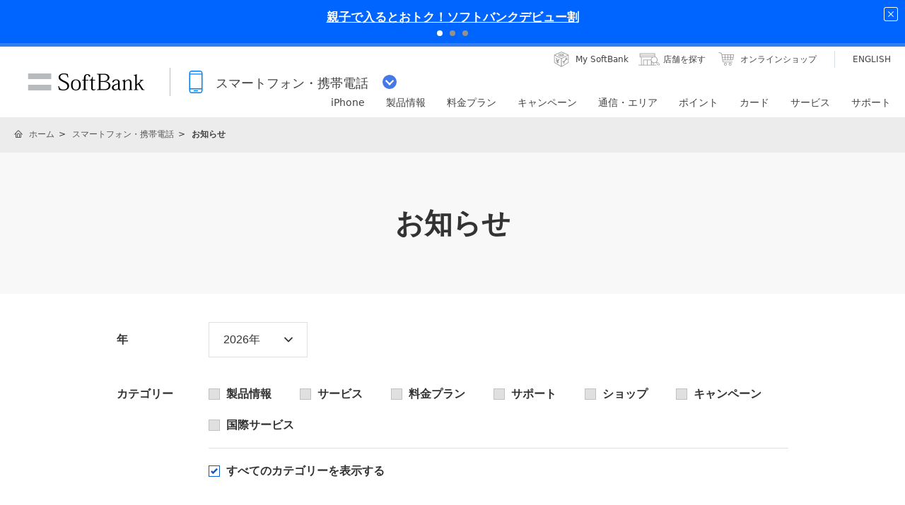

--- FILE ---
content_type: text/css
request_url: https://cdn.softbank.jp/mobile/set/data/info/personal/news/css/shared/index.mercury.b3s.css
body_size: 479
content:
.mobile-page-b3s-info-type01{display:-webkit-box;display:-webkit-flex;display:-ms-flexbox;display:flex}@media screen and (max-width: 900px){.mobile-page-b3s-info-type01{min-width:100%;margin-left:-15px;margin-right:-15px}}.mobile-page-b3s-info-type01_header{width:225px;-webkit-flex-shrink:0;-ms-flex-negative:0;flex-shrink:0;display:-webkit-box;display:-webkit-flex;display:-ms-flexbox;display:flex;-webkit-box-pack:center;-webkit-justify-content:center;-ms-flex-pack:center;justify-content:center;-webkit-box-align:center;-webkit-align-items:center;-ms-flex-align:center;align-items:center;background-color:#86919c;color:#fff;font-weight:bold}@media screen and (max-width: 900px){.mobile-page-b3s-info-type01_header{width:85px;font-size:1.2rem;line-height:1.33333}}.mobile-page-b3s-info-type01_content{-webkit-box-flex:1;-webkit-flex-grow:1;-ms-flex-positive:1;flex-grow:1;box-sizing:border-box;padding:36px 40px;background-color:#fff;text-align:left}@media screen and (max-width: 900px){.mobile-page-b3s-info-type01_content{padding:14px 10px}}.mobile-page-b3s-info-type01_item{margin-top:28px}.mobile-page-b3s-info-type01_item:first-child{margin-top:0}@media screen and (max-width: 900px){.mobile-page-b3s-info-type01_item{margin-top:13px}.mobile-page-b3s-info-type01_item:first-child{margin-top:0}}.mobile-page-b3s-info-type01_date{display:inline-block;color:#5b5b5b;font-size:1.4rem;line-height:1.5}@media screen and (max-width: 900px){.mobile-page-b3s-info-type01_date{font-size:1.2rem;line-height:1.5}}.mobile-page-b3s-info-type01_link{display:block;color:#333;margin-top:10px;text-decoration:none;-webkit-transition:opacity 0.4s;transition:opacity 0.4s}@media screen and (min-width: 901px){.mobile-page-b3s-info-type01_link:hover{opacity:0.6}}@media screen and (max-width: 900px){.mobile-page-b3s-info-type01_link{font-size:1.3rem;line-height:1.46154;margin-top:9px}}


--- FILE ---
content_type: application/javascript
request_url: https://cdn.softbank.jp/site/set/common/mercury/shared/js/news/v2/index.vendor.js
body_size: 75968
content:
(window["index-vendor-b3s"]=window["index-vendor-b3s"]||[]).push([[1],[function(t,e){t.exports=function(t){try{return!!t()}catch(t){return!0}}},function(t,e,n){var r=n(42),o=Function.prototype,i=o.call,a=r&&o.bind.bind(i,i);t.exports=r?a:function(t){return function(){return i.apply(t,arguments)}}},function(t,e,n){var r=n(4),o=n(25),i=n(7),a=n(64),s=n(27),c=n(84),u=r.Symbol,f=o("wks"),l=c?u.for||u:u&&u.withoutSetter||a;t.exports=function(t){return i(f,t)||(f[t]=s&&i(u,t)?u[t]:l("Symbol."+t)),f[t]}},function(t,e,n){var r=n(85),o=r.all;t.exports=r.IS_HTMLDDA?function(t){return"function"==typeof t||t===o}:function(t){return"function"==typeof t}},function(t,e,n){(function(e){var n=function(t){return t&&t.Math==Math&&t};t.exports=n("object"==typeof globalThis&&globalThis)||n("object"==typeof window&&window)||n("object"==typeof self&&self)||n("object"==typeof e&&e)||function(){return this}()||Function("return this")()}).call(this,n(41))},function(t,e,n){var r=n(4),o=n(53).f,i=n(24),a=n(12),s=n(63),c=n(94),u=n(74);t.exports=function(t,e){var n,f,l,p,d,v=t.target,h=t.global,y=t.stat;if(n=h?r:y?r[v]||s(v,{}):(r[v]||{}).prototype)for(f in e){if(p=e[f],l=t.dontCallGetSet?(d=o(n,f))&&d.value:n[f],!u(h?f:v+(y?".":"#")+f,t.forced)&&void 0!==l){if(typeof p==typeof l)continue;c(p,l)}(t.sham||l&&l.sham)&&i(p,"sham",!0),a(n,f,p,t)}}},function(t,e,n){var r=n(42),o=Function.prototype.call;t.exports=r?o.bind(o):function(){return o.apply(o,arguments)}},function(t,e,n){var r=n(1),o=n(26),i=r({}.hasOwnProperty);t.exports=Object.hasOwn||function(t,e){return i(o(t),e)}},function(t,e,n){var r=n(11),o=String,i=TypeError;t.exports=function(t){if(r(t))return t;throw i(o(t)+" is not an object")}},function(t,e,n){var r=n(0);t.exports=!r((function(){return 7!=Object.defineProperty({},1,{get:function(){return 7}})[1]}))},function(t,e,n){var r=n(9),o=n(86),i=n(87),a=n(8),s=n(45),c=TypeError,u=Object.defineProperty,f=Object.getOwnPropertyDescriptor,l="enumerable",p="configurable",d="writable";e.f=r?i?function(t,e,n){if(a(t),e=s(e),a(n),"function"==typeof t&&"prototype"===e&&"value"in n&&d in n&&!n[d]){var r=f(t,e);r&&r[d]&&(t[e]=n.value,n={configurable:p in n?n[p]:r[p],enumerable:l in n?n[l]:r[l],writable:!1})}return u(t,e,n)}:u:function(t,e,n){if(a(t),e=s(e),a(n),o)try{return u(t,e,n)}catch(t){}if("get"in n||"set"in n)throw c("Accessors not supported");return"value"in n&&(t[e]=n.value),t}},function(t,e,n){var r=n(3),o=n(85),i=o.all;t.exports=o.IS_HTMLDDA?function(t){return"object"==typeof t?null!==t:r(t)||t===i}:function(t){return"object"==typeof t?null!==t:r(t)}},function(t,e,n){var r=n(3),o=n(10),i=n(136),a=n(63);t.exports=function(t,e,n,s){s||(s={});var c=s.enumerable,u=void 0!==s.name?s.name:e;if(r(n)&&i(n,u,s),s.global)c?t[e]=n:a(e,n);else{try{s.unsafe?t[e]&&(c=!0):delete t[e]}catch(t){}c?t[e]=n:o.f(t,e,{value:n,enumerable:!1,configurable:!s.nonConfigurable,writable:!s.nonWritable})}return t}},function(t,e,n){var r=n(34),o=String;t.exports=function(t){if("Symbol"===r(t))throw TypeError("Cannot convert a Symbol value to a string");return o(t)}},function(t,e,n){var r=n(4),o=n(3),i=function(t){return o(t)?t:void 0};t.exports=function(t,e){return arguments.length<2?i(r[t]):r[t]&&r[t][e]}},function(t,e){t.exports=!1},function(t,e,n){var r,o,i,a=n(137),s=n(4),c=n(11),u=n(24),f=n(7),l=n(62),p=n(47),d=n(48),v="Object already initialized",h=s.TypeError,y=s.WeakMap;if(a||l.state){var m=l.state||(l.state=new y);m.get=m.get,m.has=m.has,m.set=m.set,r=function(t,e){if(m.has(t))throw h(v);return e.facade=t,m.set(t,e),e},o=function(t){return m.get(t)||{}},i=function(t){return m.has(t)}}else{var g=p("state");d[g]=!0,r=function(t,e){if(f(t,g))throw h(v);return e.facade=t,u(t,g,e),e},o=function(t){return f(t,g)?t[g]:{}},i=function(t){return f(t,g)}}t.exports={set:r,get:o,has:i,enforce:function(t){return i(t)?o(t):r(t,{})},getterFor:function(t){return function(e){var n;if(!c(e)||(n=o(e)).type!==t)throw h("Incompatible receiver, "+t+" required");return n}}}},function(t,e,n){var r=n(1),o=r({}.toString),i=r("".slice);t.exports=function(t){return i(o(t),8,-1)}},function(t,e,n){var r=n(91),o=n(20);t.exports=function(t){return r(o(t))}},function(t,e,n){var r=n(10).f,o=n(7),i=n(2)("toStringTag");t.exports=function(t,e,n){t&&!n&&(t=t.prototype),t&&!o(t,i)&&r(t,i,{configurable:!0,value:e})}},function(t,e,n){var r=n(21),o=TypeError;t.exports=function(t){if(r(t))throw o("Can't call method on "+t);return t}},function(t,e){t.exports=function(t){return null==t}},function(t,e,n){var r=n(1);t.exports=r({}.isPrototypeOf)},function(t,e,n){var r=n(3),o=n(32),i=TypeError;t.exports=function(t){if(r(t))return t;throw i(o(t)+" is not a function")}},function(t,e,n){var r=n(9),o=n(10),i=n(29);t.exports=r?function(t,e,n){return o.f(t,e,i(1,n))}:function(t,e,n){return t[e]=n,t}},function(t,e,n){var r=n(15),o=n(62);(t.exports=function(t,e){return o[t]||(o[t]=void 0!==e?e:{})})("versions",[]).push({version:"3.27.2",mode:r?"pure":"global",copyright:"© 2014-2023 Denis Pushkarev (zloirock.ru)",license:"https://github.com/zloirock/core-js/blob/v3.27.2/LICENSE",source:"https://github.com/zloirock/core-js"})},function(t,e,n){var r=n(20),o=Object;t.exports=function(t){return o(r(t))}},function(t,e,n){var r=n(65),o=n(0);t.exports=!!Object.getOwnPropertySymbols&&!o((function(){var t=Symbol();return!String(t)||!(Object(t)instanceof Symbol)||!Symbol.sham&&r&&r<41}))},function(t,e,n){var r=n(23),o=n(21);t.exports=function(t,e){var n=t[e];return o(n)?void 0:r(n)}},function(t,e){t.exports=function(t,e){return{enumerable:!(1&t),configurable:!(2&t),writable:!(4&t),value:e}}},function(t,e,n){var r,o=n(8),i=n(97),a=n(72),s=n(48),c=n(99),u=n(44),f=n(47),l="prototype",p="script",d=f("IE_PROTO"),v=function(){},h=function(t){return"<"+p+">"+t+"</"+p+">"},y=function(t){t.write(h("")),t.close();var e=t.parentWindow.Object;return t=null,e},m=function(){try{r=new ActiveXObject("htmlfile")}catch(t){}var t,e,n;m="undefined"!=typeof document?document.domain&&r?y(r):(e=u("iframe"),n="java"+p+":",e.style.display="none",c.appendChild(e),e.src=String(n),(t=e.contentWindow.document).open(),t.write(h("document.F=Object")),t.close(),t.F):y(r);for(var o=a.length;o--;)delete m[l][a[o]];return m()};s[d]=!0,t.exports=Object.create||function(t,e){var n;return null!==t?(v[l]=o(t),n=new v,v[l]=null,n[d]=t):n=m(),void 0===e?n:i.f(n,e)}},function(t,e,n){var r=n(61),o=n(12),i=n(138);r||o(Object.prototype,"toString",i,{unsafe:!0})},function(t,e){var n=String;t.exports=function(t){try{return n(t)}catch(t){return"Object"}}},function(t,e,n){var r=n(9),o=n(7),i=Function.prototype,a=r&&Object.getOwnPropertyDescriptor,s=o(i,"name"),c=s&&"something"===function(){}.name,u=s&&(!r||r&&a(i,"name").configurable);t.exports={EXISTS:s,PROPER:c,CONFIGURABLE:u}},function(t,e,n){var r=n(61),o=n(3),i=n(17),a=n(2)("toStringTag"),s=Object,c="Arguments"==i(function(){return arguments}());t.exports=r?i:function(t){var e,n,r;return void 0===t?"Undefined":null===t?"Null":"string"==typeof(n=function(t,e){try{return t[e]}catch(t){}}(e=s(t),a))?n:c?i(e):"Object"==(r=i(e))&&o(e.callee)?"Arguments":r}},function(t,e,n){var r=n(67),o=n(23),i=n(42),a=r(r.bind);t.exports=function(t,e){return o(t),void 0===e?t:i?a(t,e):function(){return t.apply(e,arguments)}}},function(t,e,n){var r=n(50);t.exports=function(t){return r(t.length)}},function(t,e,n){var r=n(4);t.exports=r.Promise},function(t,e,n){var r=n(4),o=n(37),i=n(3),a=n(74),s=n(66),c=n(2),u=n(157),f=n(116),l=n(15),p=n(65),d=o&&o.prototype,v=c("species"),h=!1,y=i(r.PromiseRejectionEvent),m=a("Promise",(function(){var t=s(o),e=t!==String(o);if(!e&&66===p)return!0;if(l&&(!d.catch||!d.finally))return!0;if(!p||p<51||!/native code/.test(t)){var n=new o((function(t){t(1)})),r=function(t){t((function(){}),(function(){}))};if((n.constructor={})[v]=r,!(h=n.then((function(){}))instanceof r))return!0}return!e&&(u||f)&&!y}));t.exports={CONSTRUCTOR:m,REJECTION_EVENT:y,SUBCLASSING:h}},function(t,e,n){"use strict";var r=n(23),o=TypeError,i=function(t){var e,n;this.promise=new t((function(t,r){if(void 0!==e||void 0!==n)throw o("Bad Promise constructor");e=t,n=r})),this.resolve=r(e),this.reject=r(n)};t.exports.f=function(t){return new i(t)}},function(t,e){t.exports={}},function(t,e){var n;n=function(){return this}();try{n=n||new Function("return this")()}catch(t){"object"==typeof window&&(n=window)}t.exports=n},function(t,e,n){var r=n(0);t.exports=!r((function(){var t=function(){}.bind();return"function"!=typeof t||t.hasOwnProperty("prototype")}))},function(t,e){t.exports="undefined"!=typeof navigator&&String(navigator.userAgent)||""},function(t,e,n){var r=n(4),o=n(11),i=r.document,a=o(i)&&o(i.createElement);t.exports=function(t){return a?i.createElement(t):{}}},function(t,e,n){var r=n(134),o=n(46);t.exports=function(t){var e=r(t,"string");return o(e)?e:e+""}},function(t,e,n){var r=n(14),o=n(3),i=n(22),a=n(84),s=Object;t.exports=a?function(t){return"symbol"==typeof t}:function(t){var e=r("Symbol");return o(e)&&i(e.prototype,s(t))}},function(t,e,n){var r=n(25),o=n(64),i=r("keys");t.exports=function(t){return i[t]||(i[t]=o(t))}},function(t,e){t.exports={}},function(t,e,n){var r=n(4),o=n(88),i=n(89),a=n(139),s=n(24),c=function(t){if(t&&t.forEach!==a)try{s(t,"forEach",a)}catch(e){t.forEach=a}};for(var u in o)o[u]&&c(r[u]&&r[u].prototype);c(i)},function(t,e,n){var r=n(51),o=Math.min;t.exports=function(t){return t>0?o(r(t),9007199254740991):0}},function(t,e,n){var r=n(140);t.exports=function(t){var e=+t;return e!=e||0===e?0:r(e)}},function(t,e,n){var r=n(17);t.exports=Array.isArray||function(t){return"Array"==r(t)}},function(t,e,n){var r=n(9),o=n(6),i=n(93),a=n(29),s=n(18),c=n(45),u=n(7),f=n(86),l=Object.getOwnPropertyDescriptor;e.f=r?l:function(t,e){if(t=s(t),e=c(e),f)try{return l(t,e)}catch(t){}if(u(t,e))return a(!o(i.f,t,e),t[e])}},function(t,e,n){var r=n(95),o=n(72).concat("length","prototype");e.f=Object.getOwnPropertyNames||function(t){return r(t,o)}},function(t,e,n){"use strict";var r,o,i=n(6),a=n(1),s=n(13),c=n(96),u=n(75),f=n(25),l=n(30),p=n(16).get,d=n(100),v=n(101),h=f("native-string-replace",String.prototype.replace),y=RegExp.prototype.exec,m=y,g=a("".charAt),b=a("".indexOf),_=a("".replace),x=a("".slice),w=(o=/b*/g,i(y,r=/a/,"a"),i(y,o,"a"),0!==r.lastIndex||0!==o.lastIndex),S=u.BROKEN_CARET,O=void 0!==/()??/.exec("")[1];(w||O||S||d||v)&&(m=function(t){var e,n,r,o,a,u,f,d=this,v=p(d),A=s(t),T=v.raw;if(T)return T.lastIndex=d.lastIndex,e=i(m,T,A),d.lastIndex=T.lastIndex,e;var $=v.groups,C=S&&d.sticky,k=i(c,d),E=d.source,j=0,I=A;if(C&&(k=_(k,"y",""),-1===b(k,"g")&&(k+="g"),I=x(A,d.lastIndex),d.lastIndex>0&&(!d.multiline||d.multiline&&"\n"!==g(A,d.lastIndex-1))&&(E="(?: "+E+")",I=" "+I,j++),n=new RegExp("^(?:"+E+")",k)),O&&(n=new RegExp("^"+E+"$(?!\\s)",k)),w&&(r=d.lastIndex),o=i(y,C?n:d,I),C?o?(o.input=x(o.input,j),o[0]=x(o[0],j),o.index=d.lastIndex,d.lastIndex+=o[0].length):d.lastIndex=0:w&&o&&(d.lastIndex=d.global?o.index+o[0].length:r),O&&o&&o.length>1&&i(h,o[0],n,(function(){for(a=1;a<arguments.length-2;a++)void 0===arguments[a]&&(o[a]=void 0)})),o&&$)for(o.groups=u=l(null),a=0;a<$.length;a++)u[(f=$[a])[0]]=o[f[1]];return o}),t.exports=m},function(t,e,n){var r=n(42),o=Function.prototype,i=o.apply,a=o.call;t.exports="object"==typeof Reflect&&Reflect.apply||(r?a.bind(i):function(){return a.apply(i,arguments)})},function(t,e,n){(function(e){var r=n(17);t.exports=void 0!==e&&"process"==r(e)}).call(this,n(108))},function(t,e,n){var r=n(1),o=n(8),i=n(151);t.exports=Object.setPrototypeOf||("__proto__"in{}?function(){var t,e=!1,n={};try{(t=r(Object.getOwnPropertyDescriptor(Object.prototype,"__proto__").set))(n,[]),e=n instanceof Array}catch(t){}return function(n,r){return o(n),i(r),e?t(n,r):n.__proto__=r,n}}():void 0)},function(t,e,n){var r=n(171),o=n(7),i=n(120),a=n(10).f;t.exports=function(t){var e=r.Symbol||(r.Symbol={});o(e,t)||a(e,t,{value:i.f(t)})}},function(t,e,n){"use strict";var r=n(18),o=n(103),i=n(40),a=n(16),s=n(10).f,c=n(122),u=n(126),f=n(15),l=n(9),p="Array Iterator",d=a.set,v=a.getterFor(p);t.exports=c(Array,"Array",(function(t,e){d(this,{type:p,target:r(t),index:0,kind:e})}),(function(){var t=v(this),e=t.target,n=t.kind,r=t.index++;return!e||r>=e.length?(t.target=void 0,u(void 0,!0)):u("keys"==n?r:"values"==n?e[r]:[r,e[r]],!1)}),"values");var h=i.Arguments=i.Array;if(o("keys"),o("values"),o("entries"),!f&&l&&"values"!==h.name)try{s(h,"name",{value:"values"})}catch(t){}},function(t,e,n){var r={};r[n(2)("toStringTag")]="z",t.exports="[object z]"===String(r)},function(t,e,n){var r=n(4),o=n(63),i="__core-js_shared__",a=r[i]||o(i,{});t.exports=a},function(t,e,n){var r=n(4),o=Object.defineProperty;t.exports=function(t,e){try{o(r,t,{value:e,configurable:!0,writable:!0})}catch(n){r[t]=e}return e}},function(t,e,n){var r=n(1),o=0,i=Math.random(),a=r(1..toString);t.exports=function(t){return"Symbol("+(void 0===t?"":t)+")_"+a(++o+i,36)}},function(t,e,n){var r,o,i=n(4),a=n(43),s=i.process,c=i.Deno,u=s&&s.versions||c&&c.version,f=u&&u.v8;f&&(o=(r=f.split("."))[0]>0&&r[0]<4?1:+(r[0]+r[1])),!o&&a&&(!(r=a.match(/Edge\/(\d+)/))||r[1]>=74)&&(r=a.match(/Chrome\/(\d+)/))&&(o=+r[1]),t.exports=o},function(t,e,n){var r=n(1),o=n(3),i=n(62),a=r(Function.toString);o(i.inspectSource)||(i.inspectSource=function(t){return a(t)}),t.exports=i.inspectSource},function(t,e,n){var r=n(17),o=n(1);t.exports=function(t){if("Function"===r(t))return o(t)}},function(t,e,n){var r=n(1),o=n(0),i=n(3),a=n(34),s=n(14),c=n(66),u=function(){},f=[],l=s("Reflect","construct"),p=/^\s*(?:class|function)\b/,d=r(p.exec),v=!p.exec(u),h=function(t){if(!i(t))return!1;try{return l(u,f,t),!0}catch(t){return!1}},y=function(t){if(!i(t))return!1;switch(a(t)){case"AsyncFunction":case"GeneratorFunction":case"AsyncGeneratorFunction":return!1}try{return v||!!d(p,c(t))}catch(t){return!0}};y.sham=!0,t.exports=!l||o((function(){var t;return h(h.call)||!h(Object)||!h((function(){t=!0}))||t}))?y:h},function(t,e,n){"use strict";var r=n(5),o=n(55);r({target:"RegExp",proto:!0,forced:/./.exec!==o},{exec:o})},function(t,e,n){var r=n(18),o=n(71),i=n(36),a=function(t){return function(e,n,a){var s,c=r(e),u=i(c),f=o(a,u);if(t&&n!=n){for(;u>f;)if((s=c[f++])!=s)return!0}else for(;u>f;f++)if((t||f in c)&&c[f]===n)return t||f||0;return!t&&-1}};t.exports={includes:a(!0),indexOf:a(!1)}},function(t,e,n){var r=n(51),o=Math.max,i=Math.min;t.exports=function(t,e){var n=r(t);return n<0?o(n+e,0):i(n,e)}},function(t,e){t.exports=["constructor","hasOwnProperty","isPrototypeOf","propertyIsEnumerable","toLocaleString","toString","valueOf"]},function(t,e){e.f=Object.getOwnPropertySymbols},function(t,e,n){var r=n(0),o=n(3),i=/#|\.prototype\./,a=function(t,e){var n=c[s(t)];return n==f||n!=u&&(o(e)?r(e):!!e)},s=a.normalize=function(t){return String(t).replace(i,".").toLowerCase()},c=a.data={},u=a.NATIVE="N",f=a.POLYFILL="P";t.exports=a},function(t,e,n){var r=n(0),o=n(4).RegExp,i=r((function(){var t=o("a","y");return t.lastIndex=2,null!=t.exec("abcd")})),a=i||r((function(){return!o("a","y").sticky})),s=i||r((function(){var t=o("^r","gy");return t.lastIndex=2,null!=t.exec("str")}));t.exports={BROKEN_CARET:s,MISSED_STICKY:a,UNSUPPORTED_Y:i}},function(t,e,n){"use strict";n(69);var r=n(67),o=n(12),i=n(55),a=n(0),s=n(2),c=n(24),u=s("species"),f=RegExp.prototype;t.exports=function(t,e,n,l){var p=s(t),d=!a((function(){var e={};return e[p]=function(){return 7},7!=""[t](e)})),v=d&&!a((function(){var e=!1,n=/a/;return"split"===t&&((n={}).constructor={},n.constructor[u]=function(){return n},n.flags="",n[p]=/./[p]),n.exec=function(){return e=!0,null},n[p](""),!e}));if(!d||!v||n){var h=r(/./[p]),y=e(p,""[t],(function(t,e,n,o,a){var s=r(t),c=e.exec;return c===i||c===f.exec?d&&!a?{done:!0,value:h(e,n,o)}:{done:!0,value:s(n,e,o)}:{done:!1}}));o(String.prototype,t,y[0]),o(f,p,y[1])}l&&c(f[p],"sham",!0)}},function(t,e,n){"use strict";var r=n(102).charAt;t.exports=function(t,e,n){return e+(n?r(t,e).length:1)}},function(t,e,n){var r=n(6),o=n(8),i=n(3),a=n(17),s=n(55),c=TypeError;t.exports=function(t,e){var n=t.exec;if(i(n)){var u=r(n,t,e);return null!==u&&o(u),u}if("RegExp"===a(t))return r(s,t,e);throw c("RegExp#exec called on incompatible receiver")}},function(t,e,n){var r=n(1);t.exports=r([].slice)},function(t,e){t.exports=function(t){try{return{error:!1,value:t()}}catch(t){return{error:!0,value:t}}}},function(t,e,n){var r=n(34),o=n(28),i=n(21),a=n(40),s=n(2)("iterator");t.exports=function(t){if(!i(t))return o(t,s)||o(t,"@@iterator")||a[r(t)]}},function(t,e,n){var r=n(71),o=n(36),i=n(106),a=Array,s=Math.max;t.exports=function(t,e,n){for(var c=o(t),u=r(e,c),f=r(void 0===n?c:n,c),l=a(s(f-u,0)),p=0;u<f;u++,p++)i(l,p,t[u]);return l.length=p,l}},function(t,e,n){var r=n(7),o=n(3),i=n(26),a=n(47),s=n(125),c=a("IE_PROTO"),u=Object,f=u.prototype;t.exports=s?u.getPrototypeOf:function(t){var e=i(t);if(r(e,c))return e[c];var n=e.constructor;return o(n)&&e instanceof n?n.prototype:e instanceof u?f:null}},function(t,e,n){var r=n(27);t.exports=r&&!Symbol.sham&&"symbol"==typeof Symbol.iterator},function(t,e){var n="object"==typeof document&&document.all,r=void 0===n&&void 0!==n;t.exports={all:n,IS_HTMLDDA:r}},function(t,e,n){var r=n(9),o=n(0),i=n(44);t.exports=!r&&!o((function(){return 7!=Object.defineProperty(i("div"),"a",{get:function(){return 7}}).a}))},function(t,e,n){var r=n(9),o=n(0);t.exports=r&&o((function(){return 42!=Object.defineProperty((function(){}),"prototype",{value:42,writable:!1}).prototype}))},function(t,e){t.exports={CSSRuleList:0,CSSStyleDeclaration:0,CSSValueList:0,ClientRectList:0,DOMRectList:0,DOMStringList:0,DOMTokenList:1,DataTransferItemList:0,FileList:0,HTMLAllCollection:0,HTMLCollection:0,HTMLFormElement:0,HTMLSelectElement:0,MediaList:0,MimeTypeArray:0,NamedNodeMap:0,NodeList:1,PaintRequestList:0,Plugin:0,PluginArray:0,SVGLengthList:0,SVGNumberList:0,SVGPathSegList:0,SVGPointList:0,SVGStringList:0,SVGTransformList:0,SourceBufferList:0,StyleSheetList:0,TextTrackCueList:0,TextTrackList:0,TouchList:0}},function(t,e,n){var r=n(44)("span").classList,o=r&&r.constructor&&r.constructor.prototype;t.exports=o===Object.prototype?void 0:o},function(t,e,n){var r=n(35),o=n(1),i=n(91),a=n(26),s=n(36),c=n(141),u=o([].push),f=function(t){var e=1==t,n=2==t,o=3==t,f=4==t,l=6==t,p=7==t,d=5==t||l;return function(v,h,y,m){for(var g,b,_=a(v),x=i(_),w=r(h,y),S=s(x),O=0,A=m||c,T=e?A(v,S):n||p?A(v,0):void 0;S>O;O++)if((d||O in x)&&(b=w(g=x[O],O,_),t))if(e)T[O]=b;else if(b)switch(t){case 3:return!0;case 5:return g;case 6:return O;case 2:u(T,g)}else switch(t){case 4:return!1;case 7:u(T,g)}return l?-1:o||f?f:T}};t.exports={forEach:f(0),map:f(1),filter:f(2),some:f(3),every:f(4),find:f(5),findIndex:f(6),filterReject:f(7)}},function(t,e,n){var r=n(1),o=n(0),i=n(17),a=Object,s=r("".split);t.exports=o((function(){return!a("z").propertyIsEnumerable(0)}))?function(t){return"String"==i(t)?s(t,""):a(t)}:a},function(t,e,n){"use strict";var r=n(0);t.exports=function(t,e){var n=[][t];return!!n&&r((function(){n.call(null,e||function(){return 1},1)}))}},function(t,e,n){"use strict";var r={}.propertyIsEnumerable,o=Object.getOwnPropertyDescriptor,i=o&&!r.call({1:2},1);e.f=i?function(t){var e=o(this,t);return!!e&&e.enumerable}:r},function(t,e,n){var r=n(7),o=n(143),i=n(53),a=n(10);t.exports=function(t,e,n){for(var s=o(e),c=a.f,u=i.f,f=0;f<s.length;f++){var l=s[f];r(t,l)||n&&r(n,l)||c(t,l,u(e,l))}}},function(t,e,n){var r=n(1),o=n(7),i=n(18),a=n(70).indexOf,s=n(48),c=r([].push);t.exports=function(t,e){var n,r=i(t),u=0,f=[];for(n in r)!o(s,n)&&o(r,n)&&c(f,n);for(;e.length>u;)o(r,n=e[u++])&&(~a(f,n)||c(f,n));return f}},function(t,e,n){"use strict";var r=n(8);t.exports=function(){var t=r(this),e="";return t.hasIndices&&(e+="d"),t.global&&(e+="g"),t.ignoreCase&&(e+="i"),t.multiline&&(e+="m"),t.dotAll&&(e+="s"),t.unicode&&(e+="u"),t.unicodeSets&&(e+="v"),t.sticky&&(e+="y"),e}},function(t,e,n){var r=n(9),o=n(87),i=n(10),a=n(8),s=n(18),c=n(98);e.f=r&&!o?Object.defineProperties:function(t,e){a(t);for(var n,r=s(e),o=c(e),u=o.length,f=0;u>f;)i.f(t,n=o[f++],r[n]);return t}},function(t,e,n){var r=n(95),o=n(72);t.exports=Object.keys||function(t){return r(t,o)}},function(t,e,n){var r=n(14);t.exports=r("document","documentElement")},function(t,e,n){var r=n(0),o=n(4).RegExp;t.exports=r((function(){var t=o(".","s");return!(t.dotAll&&t.exec("\n")&&"s"===t.flags)}))},function(t,e,n){var r=n(0),o=n(4).RegExp;t.exports=r((function(){var t=o("(?<a>b)","g");return"b"!==t.exec("b").groups.a||"bc"!=="b".replace(t,"$<a>c")}))},function(t,e,n){var r=n(1),o=n(51),i=n(13),a=n(20),s=r("".charAt),c=r("".charCodeAt),u=r("".slice),f=function(t){return function(e,n){var r,f,l=i(a(e)),p=o(n),d=l.length;return p<0||p>=d?t?"":void 0:(r=c(l,p))<55296||r>56319||p+1===d||(f=c(l,p+1))<56320||f>57343?t?s(l,p):r:t?u(l,p,p+2):f-56320+(r-55296<<10)+65536}};t.exports={codeAt:f(!1),charAt:f(!0)}},function(t,e,n){var r=n(2),o=n(30),i=n(10).f,a=r("unscopables"),s=Array.prototype;null==s[a]&&i(s,a,{configurable:!0,value:o(null)}),t.exports=function(t){s[a][t]=!0}},function(t,e,n){"use strict";var r=n(56),o=n(6),i=n(1),a=n(76),s=n(0),c=n(8),u=n(3),f=n(21),l=n(51),p=n(50),d=n(13),v=n(20),h=n(77),y=n(28),m=n(146),g=n(78),b=n(2)("replace"),_=Math.max,x=Math.min,w=i([].concat),S=i([].push),O=i("".indexOf),A=i("".slice),T="$0"==="a".replace(/./,"$0"),$=!!/./[b]&&""===/./[b]("a","$0");a("replace",(function(t,e,n){var i=$?"$":"$0";return[function(t,n){var r=v(this),i=f(t)?void 0:y(t,b);return i?o(i,t,r,n):o(e,d(r),t,n)},function(t,o){var a=c(this),s=d(t);if("string"==typeof o&&-1===O(o,i)&&-1===O(o,"$<")){var f=n(e,a,s,o);if(f.done)return f.value}var v=u(o);v||(o=d(o));var y=a.global;if(y){var b=a.unicode;a.lastIndex=0}for(var T=[];;){var $=g(a,s);if(null===$)break;if(S(T,$),!y)break;""===d($[0])&&(a.lastIndex=h(s,p(a.lastIndex),b))}for(var C,k="",E=0,j=0;j<T.length;j++){for(var I=d(($=T[j])[0]),P=_(x(l($.index),s.length),0),R=[],L=1;L<$.length;L++)S(R,void 0===(C=$[L])?C:String(C));var N=$.groups;if(v){var D=w([I],R,P,s);void 0!==N&&S(D,N);var M=d(r(o,void 0,D))}else M=m(I,s,P,R,N,o);P>=E&&(k+=A(s,E,P)+M,E=P+I.length)}return k+A(s,E)}]}),!!s((function(){var t=/./;return t.exec=function(){var t=[];return t.groups={a:"7"},t},"7"!=="".replace(t,"$<a>")}))||!T||$)},function(t,e,n){"use strict";var r=n(5),o=n(52),i=n(68),a=n(11),s=n(71),c=n(36),u=n(18),f=n(106),l=n(2),p=n(148),d=n(79),v=p("slice"),h=l("species"),y=Array,m=Math.max;r({target:"Array",proto:!0,forced:!v},{slice:function(t,e){var n,r,l,p=u(this),v=c(p),g=s(t,v),b=s(void 0===e?v:e,v);if(o(p)&&(n=p.constructor,(i(n)&&(n===y||o(n.prototype))||a(n)&&null===(n=n[h]))&&(n=void 0),n===y||void 0===n))return d(p,g,b);for(r=new(void 0===n?y:n)(m(b-g,0)),l=0;g<b;g++,l++)g in p&&f(r,l,p[g]);return r.length=l,r}})},function(t,e,n){"use strict";var r=n(45),o=n(10),i=n(29);t.exports=function(t,e,n){var a=r(e);a in t?o.f(t,a,i(0,n)):t[a]=n}},function(t,e,n){n(150),n(158),n(162),n(163),n(164),n(165)},function(t,e){var n,r,o=t.exports={};function i(){throw new Error("setTimeout has not been defined")}function a(){throw new Error("clearTimeout has not been defined")}function s(t){if(n===setTimeout)return setTimeout(t,0);if((n===i||!n)&&setTimeout)return n=setTimeout,setTimeout(t,0);try{return n(t,0)}catch(e){try{return n.call(null,t,0)}catch(e){return n.call(this,t,0)}}}!function(){try{n="function"==typeof setTimeout?setTimeout:i}catch(t){n=i}try{r="function"==typeof clearTimeout?clearTimeout:a}catch(t){r=a}}();var c,u=[],f=!1,l=-1;function p(){f&&c&&(f=!1,c.length?u=c.concat(u):l=-1,u.length&&d())}function d(){if(!f){var t=s(p);f=!0;for(var e=u.length;e;){for(c=u,u=[];++l<e;)c&&c[l].run();l=-1,e=u.length}c=null,f=!1,function(t){if(r===clearTimeout)return clearTimeout(t);if((r===a||!r)&&clearTimeout)return r=clearTimeout,clearTimeout(t);try{r(t)}catch(e){try{return r.call(null,t)}catch(e){return r.call(this,t)}}}(t)}}function v(t,e){this.fun=t,this.array=e}function h(){}o.nextTick=function(t){var e=new Array(arguments.length-1);if(arguments.length>1)for(var n=1;n<arguments.length;n++)e[n-1]=arguments[n];u.push(new v(t,e)),1!==u.length||f||s(d)},v.prototype.run=function(){this.fun.apply(null,this.array)},o.title="browser",o.browser=!0,o.env={},o.argv=[],o.version="",o.versions={},o.on=h,o.addListener=h,o.once=h,o.off=h,o.removeListener=h,o.removeAllListeners=h,o.emit=h,o.prependListener=h,o.prependOnceListener=h,o.listeners=function(t){return[]},o.binding=function(t){throw new Error("process.binding is not supported")},o.cwd=function(){return"/"},o.chdir=function(t){throw new Error("process.chdir is not supported")},o.umask=function(){return 0}},function(t,e,n){"use strict";var r=n(14),o=n(10),i=n(2),a=n(9),s=i("species");t.exports=function(t){var e=r(t),n=o.f;a&&e&&!e[s]&&n(e,s,{configurable:!0,get:function(){return this}})}},function(t,e,n){var r=n(22),o=TypeError;t.exports=function(t,e){if(r(e,t))return t;throw o("Incorrect invocation")}},function(t,e,n){var r=n(8),o=n(152),i=n(21),a=n(2)("species");t.exports=function(t,e){var n,s=r(t).constructor;return void 0===s||i(n=r(s)[a])?e:o(n)}},function(t,e,n){var r,o,i,a,s=n(4),c=n(56),u=n(35),f=n(3),l=n(7),p=n(0),d=n(99),v=n(79),h=n(44),y=n(113),m=n(114),g=n(57),b=s.setImmediate,_=s.clearImmediate,x=s.process,w=s.Dispatch,S=s.Function,O=s.MessageChannel,A=s.String,T=0,$={},C="onreadystatechange";p((function(){r=s.location}));var k=function(t){if(l($,t)){var e=$[t];delete $[t],e()}},E=function(t){return function(){k(t)}},j=function(t){k(t.data)},I=function(t){s.postMessage(A(t),r.protocol+"//"+r.host)};b&&_||(b=function(t){y(arguments.length,1);var e=f(t)?t:S(t),n=v(arguments,1);return $[++T]=function(){c(e,void 0,n)},o(T),T},_=function(t){delete $[t]},g?o=function(t){x.nextTick(E(t))}:w&&w.now?o=function(t){w.now(E(t))}:O&&!m?(a=(i=new O).port2,i.port1.onmessage=j,o=u(a.postMessage,a)):s.addEventListener&&f(s.postMessage)&&!s.importScripts&&r&&"file:"!==r.protocol&&!p(I)?(o=I,s.addEventListener("message",j,!1)):o=C in h("script")?function(t){d.appendChild(h("script"))[C]=function(){d.removeChild(this),k(t)}}:function(t){setTimeout(E(t),0)}),t.exports={set:b,clear:_}},function(t,e){var n=TypeError;t.exports=function(t,e){if(t<e)throw n("Not enough arguments");return t}},function(t,e,n){var r=n(43);t.exports=/(?:ipad|iphone|ipod).*applewebkit/i.test(r)},function(t,e){var n=function(){this.head=null,this.tail=null};n.prototype={add:function(t){var e={item:t,next:null},n=this.tail;n?n.next=e:this.head=e,this.tail=e},get:function(){var t=this.head;if(t)return null===(this.head=t.next)&&(this.tail=null),t.item}},t.exports=n},function(t,e){t.exports="object"==typeof Deno&&Deno&&"object"==typeof Deno.version},function(t,e,n){var r=n(35),o=n(6),i=n(8),a=n(32),s=n(159),c=n(36),u=n(22),f=n(118),l=n(81),p=n(160),d=TypeError,v=function(t,e){this.stopped=t,this.result=e},h=v.prototype;t.exports=function(t,e,n){var y,m,g,b,_,x,w,S=n&&n.that,O=!(!n||!n.AS_ENTRIES),A=!(!n||!n.IS_RECORD),T=!(!n||!n.IS_ITERATOR),$=!(!n||!n.INTERRUPTED),C=r(e,S),k=function(t){return y&&p(y,"normal",t),new v(!0,t)},E=function(t){return O?(i(t),$?C(t[0],t[1],k):C(t[0],t[1])):$?C(t,k):C(t)};if(A)y=t.iterator;else if(T)y=t;else{if(!(m=l(t)))throw d(a(t)+" is not iterable");if(s(m)){for(g=0,b=c(t);b>g;g++)if((_=E(t[g]))&&u(h,_))return _;return new v(!1)}y=f(t,m)}for(x=A?t.next:y.next;!(w=o(x,y)).done;){try{_=E(w.value)}catch(t){p(y,"throw",t)}if("object"==typeof _&&_&&u(h,_))return _}return new v(!1)}},function(t,e,n){var r=n(6),o=n(23),i=n(8),a=n(32),s=n(81),c=TypeError;t.exports=function(t,e){var n=arguments.length<2?s(t):e;if(o(n))return i(r(n,t));throw c(a(t)+" is not iterable")}},function(t,e,n){var r=n(37),o=n(161),i=n(38).CONSTRUCTOR;t.exports=i||!o((function(t){r.all(t).then(void 0,(function(){}))}))},function(t,e,n){var r=n(2);e.f=r},function(t,e,n){var r=n(27);t.exports=r&&!!Symbol.for&&!!Symbol.keyFor},function(t,e,n){"use strict";var r=n(5),o=n(6),i=n(15),a=n(33),s=n(3),c=n(123),u=n(83),f=n(58),l=n(19),p=n(24),d=n(12),v=n(2),h=n(40),y=n(124),m=a.PROPER,g=a.CONFIGURABLE,b=y.IteratorPrototype,_=y.BUGGY_SAFARI_ITERATORS,x=v("iterator"),w="keys",S="values",O="entries",A=function(){return this};t.exports=function(t,e,n,a,v,y,T){c(n,e,a);var $,C,k,E=function(t){if(t===v&&L)return L;if(!_&&t in P)return P[t];switch(t){case w:case S:case O:return function(){return new n(this,t)}}return function(){return new n(this)}},j=e+" Iterator",I=!1,P=t.prototype,R=P[x]||P["@@iterator"]||v&&P[v],L=!_&&R||E(v),N="Array"==e&&P.entries||R;if(N&&($=u(N.call(new t)))!==Object.prototype&&$.next&&(i||u($)===b||(f?f($,b):s($[x])||d($,x,A)),l($,j,!0,!0),i&&(h[j]=A)),m&&v==S&&R&&R.name!==S&&(!i&&g?p(P,"name",S):(I=!0,L=function(){return o(R,this)})),v)if(C={values:E(S),keys:y?L:E(w),entries:E(O)},T)for(k in C)(_||I||!(k in P))&&d(P,k,C[k]);else r({target:e,proto:!0,forced:_||I},C);return i&&!T||P[x]===L||d(P,x,L,{name:v}),h[e]=L,C}},function(t,e,n){"use strict";var r=n(124).IteratorPrototype,o=n(30),i=n(29),a=n(19),s=n(40),c=function(){return this};t.exports=function(t,e,n,u){var f=e+" Iterator";return t.prototype=o(r,{next:i(+!u,n)}),a(t,f,!1,!0),s[f]=c,t}},function(t,e,n){"use strict";var r,o,i,a=n(0),s=n(3),c=n(11),u=n(30),f=n(83),l=n(12),p=n(2),d=n(15),v=p("iterator"),h=!1;[].keys&&("next"in(i=[].keys())?(o=f(f(i)))!==Object.prototype&&(r=o):h=!0),!c(r)||a((function(){var t={};return r[v].call(t)!==t}))?r={}:d&&(r=u(r)),s(r[v])||l(r,v,(function(){return this})),t.exports={IteratorPrototype:r,BUGGY_SAFARI_ITERATORS:h}},function(t,e,n){var r=n(0);t.exports=!r((function(){function t(){}return t.prototype.constructor=null,Object.getPrototypeOf(new t)!==t.prototype}))},function(t,e){t.exports=function(t,e){return{value:t,done:e}}},function(t,e,n){"use strict";var r=n(102).charAt,o=n(13),i=n(16),a=n(122),s=n(126),c="String Iterator",u=i.set,f=i.getterFor(c);a(String,"String",(function(t){u(this,{type:c,string:o(t),index:0})}),(function(){var t,e=f(this),n=e.string,o=e.index;return o>=n.length?s(void 0,!0):(t=r(n,o),e.index+=t.length,s(t,!1))}))},function(t,e,n){var r=n(4),o=n(88),i=n(89),a=n(60),s=n(24),c=n(2),u=c("iterator"),f=c("toStringTag"),l=a.values,p=function(t,e){if(t){if(t[u]!==l)try{s(t,u,l)}catch(e){t[u]=l}if(t[f]||s(t,f,e),o[e])for(var n in a)if(t[n]!==a[n])try{s(t,n,a[n])}catch(e){t[n]=a[n]}}};for(var d in o)p(r[d]&&r[d].prototype,d);p(i,"DOMTokenList")},function(t,e){t.exports="\t\n\v\f\r                　\u2028\u2029\ufeff"},function(t,e,n){var r=n(6),o=n(7),i=n(22),a=n(96),s=RegExp.prototype;t.exports=function(t){var e=t.flags;return void 0!==e||"flags"in s||o(t,"flags")||!i(s,t)?e:r(a,t)}},function(t,e,n){var r=n(11),o=n(17),i=n(2)("match");t.exports=function(t){var e;return r(t)&&(void 0!==(e=t[i])?!!e:"RegExp"==o(t))}},function(t,e,n){"use strict";function r(t,e,n,r,o,i,a,s){var c,u="function"==typeof t?t.options:t;if(e&&(u.render=e,u.staticRenderFns=n,u._compiled=!0),r&&(u.functional=!0),i&&(u._scopeId="data-v-"+i),a?(c=function(t){(t=t||this.$vnode&&this.$vnode.ssrContext||this.parent&&this.parent.$vnode&&this.parent.$vnode.ssrContext)||"undefined"==typeof __VUE_SSR_CONTEXT__||(t=__VUE_SSR_CONTEXT__),o&&o.call(this,t),t&&t._registeredComponents&&t._registeredComponents.add(a)},u._ssrRegister=c):o&&(c=s?function(){o.call(this,(u.functional?this.parent:this).$root.$options.shadowRoot)}:o),c)if(u.functional){u._injectStyles=c;var f=u.render;u.render=function(t,e){return c.call(e),f(t,e)}}else{var l=u.beforeCreate;u.beforeCreate=l?[].concat(l,c):[c]}return{exports:t,options:u}}n.d(e,"a",(function(){return r}))},function(t,e,n){"use strict";(function(t,n){
/*!
 * Vue.js v2.6.11
 * (c) 2014-2019 Evan You
 * Released under the MIT License.
 */
var r=Object.freeze({});function o(t){return null==t}function i(t){return null!=t}function a(t){return!0===t}function s(t){return"string"==typeof t||"number"==typeof t||"symbol"==typeof t||"boolean"==typeof t}function c(t){return null!==t&&"object"==typeof t}var u=Object.prototype.toString;function f(t){return"[object Object]"===u.call(t)}function l(t){return"[object RegExp]"===u.call(t)}function p(t){var e=parseFloat(String(t));return e>=0&&Math.floor(e)===e&&isFinite(t)}function d(t){return i(t)&&"function"==typeof t.then&&"function"==typeof t.catch}function v(t){return null==t?"":Array.isArray(t)||f(t)&&t.toString===u?JSON.stringify(t,null,2):String(t)}function h(t){var e=parseFloat(t);return isNaN(e)?t:e}function y(t,e){for(var n=Object.create(null),r=t.split(","),o=0;o<r.length;o++)n[r[o]]=!0;return e?function(t){return n[t.toLowerCase()]}:function(t){return n[t]}}var m=y("slot,component",!0),g=y("key,ref,slot,slot-scope,is");function b(t,e){if(t.length){var n=t.indexOf(e);if(n>-1)return t.splice(n,1)}}var _=Object.prototype.hasOwnProperty;function x(t,e){return _.call(t,e)}function w(t){var e=Object.create(null);return function(n){return e[n]||(e[n]=t(n))}}var S=/-(\w)/g,O=w((function(t){return t.replace(S,(function(t,e){return e?e.toUpperCase():""}))})),A=w((function(t){return t.charAt(0).toUpperCase()+t.slice(1)})),T=/\B([A-Z])/g,$=w((function(t){return t.replace(T,"-$1").toLowerCase()}));var C=Function.prototype.bind?function(t,e){return t.bind(e)}:function(t,e){function n(n){var r=arguments.length;return r?r>1?t.apply(e,arguments):t.call(e,n):t.call(e)}return n._length=t.length,n};function k(t,e){e=e||0;for(var n=t.length-e,r=new Array(n);n--;)r[n]=t[n+e];return r}function E(t,e){for(var n in e)t[n]=e[n];return t}function j(t){for(var e={},n=0;n<t.length;n++)t[n]&&E(e,t[n]);return e}function I(t,e,n){}var P=function(t,e,n){return!1},R=function(t){return t};function L(t,e){if(t===e)return!0;var n=c(t),r=c(e);if(!n||!r)return!n&&!r&&String(t)===String(e);try{var o=Array.isArray(t),i=Array.isArray(e);if(o&&i)return t.length===e.length&&t.every((function(t,n){return L(t,e[n])}));if(t instanceof Date&&e instanceof Date)return t.getTime()===e.getTime();if(o||i)return!1;var a=Object.keys(t),s=Object.keys(e);return a.length===s.length&&a.every((function(n){return L(t[n],e[n])}))}catch(t){return!1}}function N(t,e){for(var n=0;n<t.length;n++)if(L(t[n],e))return n;return-1}function D(t){var e=!1;return function(){e||(e=!0,t.apply(this,arguments))}}var M="data-server-rendered",F=["component","directive","filter"],U=["beforeCreate","created","beforeMount","mounted","beforeUpdate","updated","beforeDestroy","destroyed","activated","deactivated","errorCaptured","serverPrefetch"],B={optionMergeStrategies:Object.create(null),silent:!1,productionTip:!1,devtools:!1,performance:!1,errorHandler:null,warnHandler:null,ignoredElements:[],keyCodes:Object.create(null),isReservedTag:P,isReservedAttr:P,isUnknownElement:P,getTagNamespace:I,parsePlatformTagName:R,mustUseProp:P,async:!0,_lifecycleHooks:U},H=/a-zA-Z\u00B7\u00C0-\u00D6\u00D8-\u00F6\u00F8-\u037D\u037F-\u1FFF\u200C-\u200D\u203F-\u2040\u2070-\u218F\u2C00-\u2FEF\u3001-\uD7FF\uF900-\uFDCF\uFDF0-\uFFFD/;function V(t){var e=(t+"").charCodeAt(0);return 36===e||95===e}function z(t,e,n,r){Object.defineProperty(t,e,{value:n,enumerable:!!r,writable:!0,configurable:!0})}var G=new RegExp("[^"+H.source+".$_\\d]");var q,J="__proto__"in{},K="undefined"!=typeof window,W="undefined"!=typeof WXEnvironment&&!!WXEnvironment.platform,X=W&&WXEnvironment.platform.toLowerCase(),Y=K&&window.navigator.userAgent.toLowerCase(),Z=Y&&/msie|trident/.test(Y),Q=Y&&Y.indexOf("msie 9.0")>0,tt=Y&&Y.indexOf("edge/")>0,et=(Y&&Y.indexOf("android"),Y&&/iphone|ipad|ipod|ios/.test(Y)||"ios"===X),nt=(Y&&/chrome\/\d+/.test(Y),Y&&/phantomjs/.test(Y),Y&&Y.match(/firefox\/(\d+)/)),rt={}.watch,ot=!1;if(K)try{var it={};Object.defineProperty(it,"passive",{get:function(){ot=!0}}),window.addEventListener("test-passive",null,it)}catch(t){}var at=function(){return void 0===q&&(q=!K&&!W&&void 0!==t&&(t.process&&"server"===t.process.env.VUE_ENV)),q},st=K&&window.__VUE_DEVTOOLS_GLOBAL_HOOK__;function ct(t){return"function"==typeof t&&/native code/.test(t.toString())}var ut,ft="undefined"!=typeof Symbol&&ct(Symbol)&&"undefined"!=typeof Reflect&&ct(Reflect.ownKeys);ut="undefined"!=typeof Set&&ct(Set)?Set:function(){function t(){this.set=Object.create(null)}return t.prototype.has=function(t){return!0===this.set[t]},t.prototype.add=function(t){this.set[t]=!0},t.prototype.clear=function(){this.set=Object.create(null)},t}();var lt=I,pt=0,dt=function(){this.id=pt++,this.subs=[]};dt.prototype.addSub=function(t){this.subs.push(t)},dt.prototype.removeSub=function(t){b(this.subs,t)},dt.prototype.depend=function(){dt.target&&dt.target.addDep(this)},dt.prototype.notify=function(){var t=this.subs.slice();for(var e=0,n=t.length;e<n;e++)t[e].update()},dt.target=null;var vt=[];function ht(t){vt.push(t),dt.target=t}function yt(){vt.pop(),dt.target=vt[vt.length-1]}var mt=function(t,e,n,r,o,i,a,s){this.tag=t,this.data=e,this.children=n,this.text=r,this.elm=o,this.ns=void 0,this.context=i,this.fnContext=void 0,this.fnOptions=void 0,this.fnScopeId=void 0,this.key=e&&e.key,this.componentOptions=a,this.componentInstance=void 0,this.parent=void 0,this.raw=!1,this.isStatic=!1,this.isRootInsert=!0,this.isComment=!1,this.isCloned=!1,this.isOnce=!1,this.asyncFactory=s,this.asyncMeta=void 0,this.isAsyncPlaceholder=!1},gt={child:{configurable:!0}};gt.child.get=function(){return this.componentInstance},Object.defineProperties(mt.prototype,gt);var bt=function(t){void 0===t&&(t="");var e=new mt;return e.text=t,e.isComment=!0,e};function _t(t){return new mt(void 0,void 0,void 0,String(t))}function xt(t){var e=new mt(t.tag,t.data,t.children&&t.children.slice(),t.text,t.elm,t.context,t.componentOptions,t.asyncFactory);return e.ns=t.ns,e.isStatic=t.isStatic,e.key=t.key,e.isComment=t.isComment,e.fnContext=t.fnContext,e.fnOptions=t.fnOptions,e.fnScopeId=t.fnScopeId,e.asyncMeta=t.asyncMeta,e.isCloned=!0,e}var wt=Array.prototype,St=Object.create(wt);["push","pop","shift","unshift","splice","sort","reverse"].forEach((function(t){var e=wt[t];z(St,t,(function(){for(var n=[],r=arguments.length;r--;)n[r]=arguments[r];var o,i=e.apply(this,n),a=this.__ob__;switch(t){case"push":case"unshift":o=n;break;case"splice":o=n.slice(2)}return o&&a.observeArray(o),a.dep.notify(),i}))}));var Ot=Object.getOwnPropertyNames(St),At=!0;function Tt(t){At=t}var $t=function(t){this.value=t,this.dep=new dt,this.vmCount=0,z(t,"__ob__",this),Array.isArray(t)?(J?function(t,e){t.__proto__=e}(t,St):function(t,e,n){for(var r=0,o=n.length;r<o;r++){var i=n[r];z(t,i,e[i])}}(t,St,Ot),this.observeArray(t)):this.walk(t)};function Ct(t,e){var n;if(c(t)&&!(t instanceof mt))return x(t,"__ob__")&&t.__ob__ instanceof $t?n=t.__ob__:At&&!at()&&(Array.isArray(t)||f(t))&&Object.isExtensible(t)&&!t._isVue&&(n=new $t(t)),e&&n&&n.vmCount++,n}function kt(t,e,n,r,o){var i=new dt,a=Object.getOwnPropertyDescriptor(t,e);if(!a||!1!==a.configurable){var s=a&&a.get,c=a&&a.set;s&&!c||2!==arguments.length||(n=t[e]);var u=!o&&Ct(n);Object.defineProperty(t,e,{enumerable:!0,configurable:!0,get:function(){var e=s?s.call(t):n;return dt.target&&(i.depend(),u&&(u.dep.depend(),Array.isArray(e)&&It(e))),e},set:function(e){var r=s?s.call(t):n;e===r||e!=e&&r!=r||s&&!c||(c?c.call(t,e):n=e,u=!o&&Ct(e),i.notify())}})}}function Et(t,e,n){if(Array.isArray(t)&&p(e))return t.length=Math.max(t.length,e),t.splice(e,1,n),n;if(e in t&&!(e in Object.prototype))return t[e]=n,n;var r=t.__ob__;return t._isVue||r&&r.vmCount?n:r?(kt(r.value,e,n),r.dep.notify(),n):(t[e]=n,n)}function jt(t,e){if(Array.isArray(t)&&p(e))t.splice(e,1);else{var n=t.__ob__;t._isVue||n&&n.vmCount||x(t,e)&&(delete t[e],n&&n.dep.notify())}}function It(t){for(var e=void 0,n=0,r=t.length;n<r;n++)(e=t[n])&&e.__ob__&&e.__ob__.dep.depend(),Array.isArray(e)&&It(e)}$t.prototype.walk=function(t){for(var e=Object.keys(t),n=0;n<e.length;n++)kt(t,e[n])},$t.prototype.observeArray=function(t){for(var e=0,n=t.length;e<n;e++)Ct(t[e])};var Pt=B.optionMergeStrategies;function Rt(t,e){if(!e)return t;for(var n,r,o,i=ft?Reflect.ownKeys(e):Object.keys(e),a=0;a<i.length;a++)"__ob__"!==(n=i[a])&&(r=t[n],o=e[n],x(t,n)?r!==o&&f(r)&&f(o)&&Rt(r,o):Et(t,n,o));return t}function Lt(t,e,n){return n?function(){var r="function"==typeof e?e.call(n,n):e,o="function"==typeof t?t.call(n,n):t;return r?Rt(r,o):o}:e?t?function(){return Rt("function"==typeof e?e.call(this,this):e,"function"==typeof t?t.call(this,this):t)}:e:t}function Nt(t,e){var n=e?t?t.concat(e):Array.isArray(e)?e:[e]:t;return n?function(t){for(var e=[],n=0;n<t.length;n++)-1===e.indexOf(t[n])&&e.push(t[n]);return e}(n):n}function Dt(t,e,n,r){var o=Object.create(t||null);return e?E(o,e):o}Pt.data=function(t,e,n){return n?Lt(t,e,n):e&&"function"!=typeof e?t:Lt(t,e)},U.forEach((function(t){Pt[t]=Nt})),F.forEach((function(t){Pt[t+"s"]=Dt})),Pt.watch=function(t,e,n,r){if(t===rt&&(t=void 0),e===rt&&(e=void 0),!e)return Object.create(t||null);if(!t)return e;var o={};for(var i in E(o,t),e){var a=o[i],s=e[i];a&&!Array.isArray(a)&&(a=[a]),o[i]=a?a.concat(s):Array.isArray(s)?s:[s]}return o},Pt.props=Pt.methods=Pt.inject=Pt.computed=function(t,e,n,r){if(!t)return e;var o=Object.create(null);return E(o,t),e&&E(o,e),o},Pt.provide=Lt;var Mt=function(t,e){return void 0===e?t:e};function Ft(t,e,n){if("function"==typeof e&&(e=e.options),function(t,e){var n=t.props;if(n){var r,o,i={};if(Array.isArray(n))for(r=n.length;r--;)"string"==typeof(o=n[r])&&(i[O(o)]={type:null});else if(f(n))for(var a in n)o=n[a],i[O(a)]=f(o)?o:{type:o};t.props=i}}(e),function(t,e){var n=t.inject;if(n){var r=t.inject={};if(Array.isArray(n))for(var o=0;o<n.length;o++)r[n[o]]={from:n[o]};else if(f(n))for(var i in n){var a=n[i];r[i]=f(a)?E({from:i},a):{from:a}}}}(e),function(t){var e=t.directives;if(e)for(var n in e){var r=e[n];"function"==typeof r&&(e[n]={bind:r,update:r})}}(e),!e._base&&(e.extends&&(t=Ft(t,e.extends,n)),e.mixins))for(var r=0,o=e.mixins.length;r<o;r++)t=Ft(t,e.mixins[r],n);var i,a={};for(i in t)s(i);for(i in e)x(t,i)||s(i);function s(r){var o=Pt[r]||Mt;a[r]=o(t[r],e[r],n,r)}return a}function Ut(t,e,n,r){if("string"==typeof n){var o=t[e];if(x(o,n))return o[n];var i=O(n);if(x(o,i))return o[i];var a=A(i);return x(o,a)?o[a]:o[n]||o[i]||o[a]}}function Bt(t,e,n,r){var o=e[t],i=!x(n,t),a=n[t],s=zt(Boolean,o.type);if(s>-1)if(i&&!x(o,"default"))a=!1;else if(""===a||a===$(t)){var c=zt(String,o.type);(c<0||s<c)&&(a=!0)}if(void 0===a){a=function(t,e,n){if(!x(e,"default"))return;var r=e.default;0;if(t&&t.$options.propsData&&void 0===t.$options.propsData[n]&&void 0!==t._props[n])return t._props[n];return"function"==typeof r&&"Function"!==Ht(e.type)?r.call(t):r}(r,o,t);var u=At;Tt(!0),Ct(a),Tt(u)}return a}function Ht(t){var e=t&&t.toString().match(/^\s*function (\w+)/);return e?e[1]:""}function Vt(t,e){return Ht(t)===Ht(e)}function zt(t,e){if(!Array.isArray(e))return Vt(e,t)?0:-1;for(var n=0,r=e.length;n<r;n++)if(Vt(e[n],t))return n;return-1}function Gt(t,e,n){ht();try{if(e)for(var r=e;r=r.$parent;){var o=r.$options.errorCaptured;if(o)for(var i=0;i<o.length;i++)try{if(!1===o[i].call(r,t,e,n))return}catch(t){Jt(t,r,"errorCaptured hook")}}Jt(t,e,n)}finally{yt()}}function qt(t,e,n,r,o){var i;try{(i=n?t.apply(e,n):t.call(e))&&!i._isVue&&d(i)&&!i._handled&&(i.catch((function(t){return Gt(t,r,o+" (Promise/async)")})),i._handled=!0)}catch(t){Gt(t,r,o)}return i}function Jt(t,e,n){if(B.errorHandler)try{return B.errorHandler.call(null,t,e,n)}catch(e){e!==t&&Kt(e,null,"config.errorHandler")}Kt(t,e,n)}function Kt(t,e,n){if(!K&&!W||"undefined"==typeof console)throw t}var Wt,Xt=!1,Yt=[],Zt=!1;function Qt(){Zt=!1;var t=Yt.slice(0);Yt.length=0;for(var e=0;e<t.length;e++)t[e]()}if("undefined"!=typeof Promise&&ct(Promise)){var te=Promise.resolve();Wt=function(){te.then(Qt),et&&setTimeout(I)},Xt=!0}else if(Z||"undefined"==typeof MutationObserver||!ct(MutationObserver)&&"[object MutationObserverConstructor]"!==MutationObserver.toString())Wt=void 0!==n&&ct(n)?function(){n(Qt)}:function(){setTimeout(Qt,0)};else{var ee=1,ne=new MutationObserver(Qt),re=document.createTextNode(String(ee));ne.observe(re,{characterData:!0}),Wt=function(){ee=(ee+1)%2,re.data=String(ee)},Xt=!0}function oe(t,e){var n;if(Yt.push((function(){if(t)try{t.call(e)}catch(t){Gt(t,e,"nextTick")}else n&&n(e)})),Zt||(Zt=!0,Wt()),!t&&"undefined"!=typeof Promise)return new Promise((function(t){n=t}))}var ie=new ut;function ae(t){se(t,ie),ie.clear()}function se(t,e){var n,r,o=Array.isArray(t);if(!(!o&&!c(t)||Object.isFrozen(t)||t instanceof mt)){if(t.__ob__){var i=t.__ob__.dep.id;if(e.has(i))return;e.add(i)}if(o)for(n=t.length;n--;)se(t[n],e);else for(n=(r=Object.keys(t)).length;n--;)se(t[r[n]],e)}}var ce=w((function(t){var e="&"===t.charAt(0),n="~"===(t=e?t.slice(1):t).charAt(0),r="!"===(t=n?t.slice(1):t).charAt(0);return{name:t=r?t.slice(1):t,once:n,capture:r,passive:e}}));function ue(t,e){function n(){var t=arguments,r=n.fns;if(!Array.isArray(r))return qt(r,null,arguments,e,"v-on handler");for(var o=r.slice(),i=0;i<o.length;i++)qt(o[i],null,t,e,"v-on handler")}return n.fns=t,n}function fe(t,e,n,r,i,s){var c,u,f,l;for(c in t)u=t[c],f=e[c],l=ce(c),o(u)||(o(f)?(o(u.fns)&&(u=t[c]=ue(u,s)),a(l.once)&&(u=t[c]=i(l.name,u,l.capture)),n(l.name,u,l.capture,l.passive,l.params)):u!==f&&(f.fns=u,t[c]=f));for(c in e)o(t[c])&&r((l=ce(c)).name,e[c],l.capture)}function le(t,e,n){var r;t instanceof mt&&(t=t.data.hook||(t.data.hook={}));var s=t[e];function c(){n.apply(this,arguments),b(r.fns,c)}o(s)?r=ue([c]):i(s.fns)&&a(s.merged)?(r=s).fns.push(c):r=ue([s,c]),r.merged=!0,t[e]=r}function pe(t,e,n,r,o){if(i(e)){if(x(e,n))return t[n]=e[n],o||delete e[n],!0;if(x(e,r))return t[n]=e[r],o||delete e[r],!0}return!1}function de(t){return s(t)?[_t(t)]:Array.isArray(t)?he(t):void 0}function ve(t){return i(t)&&i(t.text)&&!1===t.isComment}function he(t,e){var n,r,c,u,f=[];for(n=0;n<t.length;n++)o(r=t[n])||"boolean"==typeof r||(u=f[c=f.length-1],Array.isArray(r)?r.length>0&&(ve((r=he(r,(e||"")+"_"+n))[0])&&ve(u)&&(f[c]=_t(u.text+r[0].text),r.shift()),f.push.apply(f,r)):s(r)?ve(u)?f[c]=_t(u.text+r):""!==r&&f.push(_t(r)):ve(r)&&ve(u)?f[c]=_t(u.text+r.text):(a(t._isVList)&&i(r.tag)&&o(r.key)&&i(e)&&(r.key="__vlist"+e+"_"+n+"__"),f.push(r)));return f}function ye(t,e){if(t){for(var n=Object.create(null),r=ft?Reflect.ownKeys(t):Object.keys(t),o=0;o<r.length;o++){var i=r[o];if("__ob__"!==i){for(var a=t[i].from,s=e;s;){if(s._provided&&x(s._provided,a)){n[i]=s._provided[a];break}s=s.$parent}if(!s)if("default"in t[i]){var c=t[i].default;n[i]="function"==typeof c?c.call(e):c}else 0}}return n}}function me(t,e){if(!t||!t.length)return{};for(var n={},r=0,o=t.length;r<o;r++){var i=t[r],a=i.data;if(a&&a.attrs&&a.attrs.slot&&delete a.attrs.slot,i.context!==e&&i.fnContext!==e||!a||null==a.slot)(n.default||(n.default=[])).push(i);else{var s=a.slot,c=n[s]||(n[s]=[]);"template"===i.tag?c.push.apply(c,i.children||[]):c.push(i)}}for(var u in n)n[u].every(ge)&&delete n[u];return n}function ge(t){return t.isComment&&!t.asyncFactory||" "===t.text}function be(t,e,n){var o,i=Object.keys(e).length>0,a=t?!!t.$stable:!i,s=t&&t.$key;if(t){if(t._normalized)return t._normalized;if(a&&n&&n!==r&&s===n.$key&&!i&&!n.$hasNormal)return n;for(var c in o={},t)t[c]&&"$"!==c[0]&&(o[c]=_e(e,c,t[c]))}else o={};for(var u in e)u in o||(o[u]=xe(e,u));return t&&Object.isExtensible(t)&&(t._normalized=o),z(o,"$stable",a),z(o,"$key",s),z(o,"$hasNormal",i),o}function _e(t,e,n){var r=function(){var t=arguments.length?n.apply(null,arguments):n({});return(t=t&&"object"==typeof t&&!Array.isArray(t)?[t]:de(t))&&(0===t.length||1===t.length&&t[0].isComment)?void 0:t};return n.proxy&&Object.defineProperty(t,e,{get:r,enumerable:!0,configurable:!0}),r}function xe(t,e){return function(){return t[e]}}function we(t,e){var n,r,o,a,s;if(Array.isArray(t)||"string"==typeof t)for(n=new Array(t.length),r=0,o=t.length;r<o;r++)n[r]=e(t[r],r);else if("number"==typeof t)for(n=new Array(t),r=0;r<t;r++)n[r]=e(r+1,r);else if(c(t))if(ft&&t[Symbol.iterator]){n=[];for(var u=t[Symbol.iterator](),f=u.next();!f.done;)n.push(e(f.value,n.length)),f=u.next()}else for(a=Object.keys(t),n=new Array(a.length),r=0,o=a.length;r<o;r++)s=a[r],n[r]=e(t[s],s,r);return i(n)||(n=[]),n._isVList=!0,n}function Se(t,e,n,r){var o,i=this.$scopedSlots[t];i?(n=n||{},r&&(n=E(E({},r),n)),o=i(n)||e):o=this.$slots[t]||e;var a=n&&n.slot;return a?this.$createElement("template",{slot:a},o):o}function Oe(t){return Ut(this.$options,"filters",t)||R}function Ae(t,e){return Array.isArray(t)?-1===t.indexOf(e):t!==e}function Te(t,e,n,r,o){var i=B.keyCodes[e]||n;return o&&r&&!B.keyCodes[e]?Ae(o,r):i?Ae(i,t):r?$(r)!==e:void 0}function $e(t,e,n,r,o){if(n)if(c(n)){var i;Array.isArray(n)&&(n=j(n));var a=function(a){if("class"===a||"style"===a||g(a))i=t;else{var s=t.attrs&&t.attrs.type;i=r||B.mustUseProp(e,s,a)?t.domProps||(t.domProps={}):t.attrs||(t.attrs={})}var c=O(a),u=$(a);c in i||u in i||(i[a]=n[a],o&&((t.on||(t.on={}))["update:"+a]=function(t){n[a]=t}))};for(var s in n)a(s)}else;return t}function Ce(t,e){var n=this._staticTrees||(this._staticTrees=[]),r=n[t];return r&&!e||Ee(r=n[t]=this.$options.staticRenderFns[t].call(this._renderProxy,null,this),"__static__"+t,!1),r}function ke(t,e,n){return Ee(t,"__once__"+e+(n?"_"+n:""),!0),t}function Ee(t,e,n){if(Array.isArray(t))for(var r=0;r<t.length;r++)t[r]&&"string"!=typeof t[r]&&je(t[r],e+"_"+r,n);else je(t,e,n)}function je(t,e,n){t.isStatic=!0,t.key=e,t.isOnce=n}function Ie(t,e){if(e)if(f(e)){var n=t.on=t.on?E({},t.on):{};for(var r in e){var o=n[r],i=e[r];n[r]=o?[].concat(o,i):i}}else;return t}function Pe(t,e,n,r){e=e||{$stable:!n};for(var o=0;o<t.length;o++){var i=t[o];Array.isArray(i)?Pe(i,e,n):i&&(i.proxy&&(i.fn.proxy=!0),e[i.key]=i.fn)}return r&&(e.$key=r),e}function Re(t,e){for(var n=0;n<e.length;n+=2){var r=e[n];"string"==typeof r&&r&&(t[e[n]]=e[n+1])}return t}function Le(t,e){return"string"==typeof t?e+t:t}function Ne(t){t._o=ke,t._n=h,t._s=v,t._l=we,t._t=Se,t._q=L,t._i=N,t._m=Ce,t._f=Oe,t._k=Te,t._b=$e,t._v=_t,t._e=bt,t._u=Pe,t._g=Ie,t._d=Re,t._p=Le}function De(t,e,n,o,i){var s,c=this,u=i.options;x(o,"_uid")?(s=Object.create(o))._original=o:(s=o,o=o._original);var f=a(u._compiled),l=!f;this.data=t,this.props=e,this.children=n,this.parent=o,this.listeners=t.on||r,this.injections=ye(u.inject,o),this.slots=function(){return c.$slots||be(t.scopedSlots,c.$slots=me(n,o)),c.$slots},Object.defineProperty(this,"scopedSlots",{enumerable:!0,get:function(){return be(t.scopedSlots,this.slots())}}),f&&(this.$options=u,this.$slots=this.slots(),this.$scopedSlots=be(t.scopedSlots,this.$slots)),u._scopeId?this._c=function(t,e,n,r){var i=ze(s,t,e,n,r,l);return i&&!Array.isArray(i)&&(i.fnScopeId=u._scopeId,i.fnContext=o),i}:this._c=function(t,e,n,r){return ze(s,t,e,n,r,l)}}function Me(t,e,n,r,o){var i=xt(t);return i.fnContext=n,i.fnOptions=r,e.slot&&((i.data||(i.data={})).slot=e.slot),i}function Fe(t,e){for(var n in e)t[O(n)]=e[n]}Ne(De.prototype);var Ue={init:function(t,e){if(t.componentInstance&&!t.componentInstance._isDestroyed&&t.data.keepAlive){var n=t;Ue.prepatch(n,n)}else{(t.componentInstance=function(t,e){var n={_isComponent:!0,_parentVnode:t,parent:e},r=t.data.inlineTemplate;i(r)&&(n.render=r.render,n.staticRenderFns=r.staticRenderFns);return new t.componentOptions.Ctor(n)}(t,en)).$mount(e?t.elm:void 0,e)}},prepatch:function(t,e){var n=e.componentOptions;!function(t,e,n,o,i){0;var a=o.data.scopedSlots,s=t.$scopedSlots,c=!!(a&&!a.$stable||s!==r&&!s.$stable||a&&t.$scopedSlots.$key!==a.$key),u=!!(i||t.$options._renderChildren||c);t.$options._parentVnode=o,t.$vnode=o,t._vnode&&(t._vnode.parent=o);if(t.$options._renderChildren=i,t.$attrs=o.data.attrs||r,t.$listeners=n||r,e&&t.$options.props){Tt(!1);for(var f=t._props,l=t.$options._propKeys||[],p=0;p<l.length;p++){var d=l[p],v=t.$options.props;f[d]=Bt(d,v,e,t)}Tt(!0),t.$options.propsData=e}n=n||r;var h=t.$options._parentListeners;t.$options._parentListeners=n,tn(t,n,h),u&&(t.$slots=me(i,o.context),t.$forceUpdate());0}(e.componentInstance=t.componentInstance,n.propsData,n.listeners,e,n.children)},insert:function(t){var e,n=t.context,r=t.componentInstance;r._isMounted||(r._isMounted=!0,sn(r,"mounted")),t.data.keepAlive&&(n._isMounted?((e=r)._inactive=!1,un.push(e)):on(r,!0))},destroy:function(t){var e=t.componentInstance;e._isDestroyed||(t.data.keepAlive?an(e,!0):e.$destroy())}},Be=Object.keys(Ue);function He(t,e,n,s,u){if(!o(t)){var f=n.$options._base;if(c(t)&&(t=f.extend(t)),"function"==typeof t){var l;if(o(t.cid)&&(t=function(t,e){if(a(t.error)&&i(t.errorComp))return t.errorComp;if(i(t.resolved))return t.resolved;var n=Je;n&&i(t.owners)&&-1===t.owners.indexOf(n)&&t.owners.push(n);if(a(t.loading)&&i(t.loadingComp))return t.loadingComp;if(n&&!i(t.owners)){var r=t.owners=[n],s=!0,u=null,f=null;n.$on("hook:destroyed",(function(){return b(r,n)}));var l=function(t){for(var e=0,n=r.length;e<n;e++)r[e].$forceUpdate();t&&(r.length=0,null!==u&&(clearTimeout(u),u=null),null!==f&&(clearTimeout(f),f=null))},p=D((function(n){t.resolved=Ke(n,e),s?r.length=0:l(!0)})),v=D((function(e){i(t.errorComp)&&(t.error=!0,l(!0))})),h=t(p,v);return c(h)&&(d(h)?o(t.resolved)&&h.then(p,v):d(h.component)&&(h.component.then(p,v),i(h.error)&&(t.errorComp=Ke(h.error,e)),i(h.loading)&&(t.loadingComp=Ke(h.loading,e),0===h.delay?t.loading=!0:u=setTimeout((function(){u=null,o(t.resolved)&&o(t.error)&&(t.loading=!0,l(!1))}),h.delay||200)),i(h.timeout)&&(f=setTimeout((function(){f=null,o(t.resolved)&&v(null)}),h.timeout)))),s=!1,t.loading?t.loadingComp:t.resolved}}(l=t,f),void 0===t))return function(t,e,n,r,o){var i=bt();return i.asyncFactory=t,i.asyncMeta={data:e,context:n,children:r,tag:o},i}(l,e,n,s,u);e=e||{},kn(t),i(e.model)&&function(t,e){var n=t.model&&t.model.prop||"value",r=t.model&&t.model.event||"input";(e.attrs||(e.attrs={}))[n]=e.model.value;var o=e.on||(e.on={}),a=o[r],s=e.model.callback;i(a)?(Array.isArray(a)?-1===a.indexOf(s):a!==s)&&(o[r]=[s].concat(a)):o[r]=s}(t.options,e);var p=function(t,e,n){var r=e.options.props;if(!o(r)){var a={},s=t.attrs,c=t.props;if(i(s)||i(c))for(var u in r){var f=$(u);pe(a,c,u,f,!0)||pe(a,s,u,f,!1)}return a}}(e,t);if(a(t.options.functional))return function(t,e,n,o,a){var s=t.options,c={},u=s.props;if(i(u))for(var f in u)c[f]=Bt(f,u,e||r);else i(n.attrs)&&Fe(c,n.attrs),i(n.props)&&Fe(c,n.props);var l=new De(n,c,a,o,t),p=s.render.call(null,l._c,l);if(p instanceof mt)return Me(p,n,l.parent,s);if(Array.isArray(p)){for(var d=de(p)||[],v=new Array(d.length),h=0;h<d.length;h++)v[h]=Me(d[h],n,l.parent,s);return v}}(t,p,e,n,s);var v=e.on;if(e.on=e.nativeOn,a(t.options.abstract)){var h=e.slot;e={},h&&(e.slot=h)}!function(t){for(var e=t.hook||(t.hook={}),n=0;n<Be.length;n++){var r=Be[n],o=e[r],i=Ue[r];o===i||o&&o._merged||(e[r]=o?Ve(i,o):i)}}(e);var y=t.options.name||u;return new mt("vue-component-"+t.cid+(y?"-"+y:""),e,void 0,void 0,void 0,n,{Ctor:t,propsData:p,listeners:v,tag:u,children:s},l)}}}function Ve(t,e){var n=function(n,r){t(n,r),e(n,r)};return n._merged=!0,n}function ze(t,e,n,r,o,u){return(Array.isArray(n)||s(n))&&(o=r,r=n,n=void 0),a(u)&&(o=2),function(t,e,n,r,o){if(i(n)&&i(n.__ob__))return bt();i(n)&&i(n.is)&&(e=n.is);if(!e)return bt();0;Array.isArray(r)&&"function"==typeof r[0]&&((n=n||{}).scopedSlots={default:r[0]},r.length=0);2===o?r=de(r):1===o&&(r=function(t){for(var e=0;e<t.length;e++)if(Array.isArray(t[e]))return Array.prototype.concat.apply([],t);return t}(r));var a,s;if("string"==typeof e){var u;s=t.$vnode&&t.$vnode.ns||B.getTagNamespace(e),a=B.isReservedTag(e)?new mt(B.parsePlatformTagName(e),n,r,void 0,void 0,t):n&&n.pre||!i(u=Ut(t.$options,"components",e))?new mt(e,n,r,void 0,void 0,t):He(u,n,t,r,e)}else a=He(e,n,t,r);return Array.isArray(a)?a:i(a)?(i(s)&&Ge(a,s),i(n)&&function(t){c(t.style)&&ae(t.style);c(t.class)&&ae(t.class)}(n),a):bt()}(t,e,n,r,o)}function Ge(t,e,n){if(t.ns=e,"foreignObject"===t.tag&&(e=void 0,n=!0),i(t.children))for(var r=0,s=t.children.length;r<s;r++){var c=t.children[r];i(c.tag)&&(o(c.ns)||a(n)&&"svg"!==c.tag)&&Ge(c,e,n)}}var qe,Je=null;function Ke(t,e){return(t.__esModule||ft&&"Module"===t[Symbol.toStringTag])&&(t=t.default),c(t)?e.extend(t):t}function We(t){return t.isComment&&t.asyncFactory}function Xe(t){if(Array.isArray(t))for(var e=0;e<t.length;e++){var n=t[e];if(i(n)&&(i(n.componentOptions)||We(n)))return n}}function Ye(t,e){qe.$on(t,e)}function Ze(t,e){qe.$off(t,e)}function Qe(t,e){var n=qe;return function r(){var o=e.apply(null,arguments);null!==o&&n.$off(t,r)}}function tn(t,e,n){qe=t,fe(e,n||{},Ye,Ze,Qe,t),qe=void 0}var en=null;function nn(t){var e=en;return en=t,function(){en=e}}function rn(t){for(;t&&(t=t.$parent);)if(t._inactive)return!0;return!1}function on(t,e){if(e){if(t._directInactive=!1,rn(t))return}else if(t._directInactive)return;if(t._inactive||null===t._inactive){t._inactive=!1;for(var n=0;n<t.$children.length;n++)on(t.$children[n]);sn(t,"activated")}}function an(t,e){if(!(e&&(t._directInactive=!0,rn(t))||t._inactive)){t._inactive=!0;for(var n=0;n<t.$children.length;n++)an(t.$children[n]);sn(t,"deactivated")}}function sn(t,e){ht();var n=t.$options[e],r=e+" hook";if(n)for(var o=0,i=n.length;o<i;o++)qt(n[o],t,null,t,r);t._hasHookEvent&&t.$emit("hook:"+e),yt()}var cn=[],un=[],fn={},ln=!1,pn=!1,dn=0;var vn=0,hn=Date.now;if(K&&!Z){var yn=window.performance;yn&&"function"==typeof yn.now&&hn()>document.createEvent("Event").timeStamp&&(hn=function(){return yn.now()})}function mn(){var t,e;for(vn=hn(),pn=!0,cn.sort((function(t,e){return t.id-e.id})),dn=0;dn<cn.length;dn++)(t=cn[dn]).before&&t.before(),e=t.id,fn[e]=null,t.run();var n=un.slice(),r=cn.slice();dn=cn.length=un.length=0,fn={},ln=pn=!1,function(t){for(var e=0;e<t.length;e++)t[e]._inactive=!0,on(t[e],!0)}(n),function(t){var e=t.length;for(;e--;){var n=t[e],r=n.vm;r._watcher===n&&r._isMounted&&!r._isDestroyed&&sn(r,"updated")}}(r),st&&B.devtools&&st.emit("flush")}var gn=0,bn=function(t,e,n,r,o){this.vm=t,o&&(t._watcher=this),t._watchers.push(this),r?(this.deep=!!r.deep,this.user=!!r.user,this.lazy=!!r.lazy,this.sync=!!r.sync,this.before=r.before):this.deep=this.user=this.lazy=this.sync=!1,this.cb=n,this.id=++gn,this.active=!0,this.dirty=this.lazy,this.deps=[],this.newDeps=[],this.depIds=new ut,this.newDepIds=new ut,this.expression="","function"==typeof e?this.getter=e:(this.getter=function(t){if(!G.test(t)){var e=t.split(".");return function(t){for(var n=0;n<e.length;n++){if(!t)return;t=t[e[n]]}return t}}}(e),this.getter||(this.getter=I)),this.value=this.lazy?void 0:this.get()};bn.prototype.get=function(){var t;ht(this);var e=this.vm;try{t=this.getter.call(e,e)}catch(t){if(!this.user)throw t;Gt(t,e,'getter for watcher "'+this.expression+'"')}finally{this.deep&&ae(t),yt(),this.cleanupDeps()}return t},bn.prototype.addDep=function(t){var e=t.id;this.newDepIds.has(e)||(this.newDepIds.add(e),this.newDeps.push(t),this.depIds.has(e)||t.addSub(this))},bn.prototype.cleanupDeps=function(){for(var t=this.deps.length;t--;){var e=this.deps[t];this.newDepIds.has(e.id)||e.removeSub(this)}var n=this.depIds;this.depIds=this.newDepIds,this.newDepIds=n,this.newDepIds.clear(),n=this.deps,this.deps=this.newDeps,this.newDeps=n,this.newDeps.length=0},bn.prototype.update=function(){this.lazy?this.dirty=!0:this.sync?this.run():function(t){var e=t.id;if(null==fn[e]){if(fn[e]=!0,pn){for(var n=cn.length-1;n>dn&&cn[n].id>t.id;)n--;cn.splice(n+1,0,t)}else cn.push(t);ln||(ln=!0,oe(mn))}}(this)},bn.prototype.run=function(){if(this.active){var t=this.get();if(t!==this.value||c(t)||this.deep){var e=this.value;if(this.value=t,this.user)try{this.cb.call(this.vm,t,e)}catch(t){Gt(t,this.vm,'callback for watcher "'+this.expression+'"')}else this.cb.call(this.vm,t,e)}}},bn.prototype.evaluate=function(){this.value=this.get(),this.dirty=!1},bn.prototype.depend=function(){for(var t=this.deps.length;t--;)this.deps[t].depend()},bn.prototype.teardown=function(){if(this.active){this.vm._isBeingDestroyed||b(this.vm._watchers,this);for(var t=this.deps.length;t--;)this.deps[t].removeSub(this);this.active=!1}};var _n={enumerable:!0,configurable:!0,get:I,set:I};function xn(t,e,n){_n.get=function(){return this[e][n]},_n.set=function(t){this[e][n]=t},Object.defineProperty(t,n,_n)}function wn(t){t._watchers=[];var e=t.$options;e.props&&function(t,e){var n=t.$options.propsData||{},r=t._props={},o=t.$options._propKeys=[],i=!t.$parent;i||Tt(!1);var a=function(i){o.push(i);var a=Bt(i,e,n,t);kt(r,i,a),i in t||xn(t,"_props",i)};for(var s in e)a(s);Tt(!0)}(t,e.props),e.methods&&function(t,e){t.$options.props;for(var n in e)t[n]="function"!=typeof e[n]?I:C(e[n],t)}(t,e.methods),e.data?function(t){var e=t.$options.data;e=t._data="function"==typeof e?function(t,e){ht();try{return t.call(e,e)}catch(t){return Gt(t,e,"data()"),{}}finally{yt()}}(e,t):e||{},f(e)||(e={});var n=Object.keys(e),r=t.$options.props,o=(t.$options.methods,n.length);for(;o--;){var i=n[o];0,r&&x(r,i)||V(i)||xn(t,"_data",i)}Ct(e,!0)}(t):Ct(t._data={},!0),e.computed&&function(t,e){var n=t._computedWatchers=Object.create(null),r=at();for(var o in e){var i=e[o],a="function"==typeof i?i:i.get;0,r||(n[o]=new bn(t,a||I,I,Sn)),o in t||On(t,o,i)}}(t,e.computed),e.watch&&e.watch!==rt&&function(t,e){for(var n in e){var r=e[n];if(Array.isArray(r))for(var o=0;o<r.length;o++)$n(t,n,r[o]);else $n(t,n,r)}}(t,e.watch)}var Sn={lazy:!0};function On(t,e,n){var r=!at();"function"==typeof n?(_n.get=r?An(e):Tn(n),_n.set=I):(_n.get=n.get?r&&!1!==n.cache?An(e):Tn(n.get):I,_n.set=n.set||I),Object.defineProperty(t,e,_n)}function An(t){return function(){var e=this._computedWatchers&&this._computedWatchers[t];if(e)return e.dirty&&e.evaluate(),dt.target&&e.depend(),e.value}}function Tn(t){return function(){return t.call(this,this)}}function $n(t,e,n,r){return f(n)&&(r=n,n=n.handler),"string"==typeof n&&(n=t[n]),t.$watch(e,n,r)}var Cn=0;function kn(t){var e=t.options;if(t.super){var n=kn(t.super);if(n!==t.superOptions){t.superOptions=n;var r=function(t){var e,n=t.options,r=t.sealedOptions;for(var o in n)n[o]!==r[o]&&(e||(e={}),e[o]=n[o]);return e}(t);r&&E(t.extendOptions,r),(e=t.options=Ft(n,t.extendOptions)).name&&(e.components[e.name]=t)}}return e}function En(t){this._init(t)}function jn(t){t.cid=0;var e=1;t.extend=function(t){t=t||{};var n=this,r=n.cid,o=t._Ctor||(t._Ctor={});if(o[r])return o[r];var i=t.name||n.options.name;var a=function(t){this._init(t)};return(a.prototype=Object.create(n.prototype)).constructor=a,a.cid=e++,a.options=Ft(n.options,t),a.super=n,a.options.props&&function(t){var e=t.options.props;for(var n in e)xn(t.prototype,"_props",n)}(a),a.options.computed&&function(t){var e=t.options.computed;for(var n in e)On(t.prototype,n,e[n])}(a),a.extend=n.extend,a.mixin=n.mixin,a.use=n.use,F.forEach((function(t){a[t]=n[t]})),i&&(a.options.components[i]=a),a.superOptions=n.options,a.extendOptions=t,a.sealedOptions=E({},a.options),o[r]=a,a}}function In(t){return t&&(t.Ctor.options.name||t.tag)}function Pn(t,e){return Array.isArray(t)?t.indexOf(e)>-1:"string"==typeof t?t.split(",").indexOf(e)>-1:!!l(t)&&t.test(e)}function Rn(t,e){var n=t.cache,r=t.keys,o=t._vnode;for(var i in n){var a=n[i];if(a){var s=In(a.componentOptions);s&&!e(s)&&Ln(n,i,r,o)}}}function Ln(t,e,n,r){var o=t[e];!o||r&&o.tag===r.tag||o.componentInstance.$destroy(),t[e]=null,b(n,e)}!function(t){t.prototype._init=function(t){var e=this;e._uid=Cn++,e._isVue=!0,t&&t._isComponent?function(t,e){var n=t.$options=Object.create(t.constructor.options),r=e._parentVnode;n.parent=e.parent,n._parentVnode=r;var o=r.componentOptions;n.propsData=o.propsData,n._parentListeners=o.listeners,n._renderChildren=o.children,n._componentTag=o.tag,e.render&&(n.render=e.render,n.staticRenderFns=e.staticRenderFns)}(e,t):e.$options=Ft(kn(e.constructor),t||{},e),e._renderProxy=e,e._self=e,function(t){var e=t.$options,n=e.parent;if(n&&!e.abstract){for(;n.$options.abstract&&n.$parent;)n=n.$parent;n.$children.push(t)}t.$parent=n,t.$root=n?n.$root:t,t.$children=[],t.$refs={},t._watcher=null,t._inactive=null,t._directInactive=!1,t._isMounted=!1,t._isDestroyed=!1,t._isBeingDestroyed=!1}(e),function(t){t._events=Object.create(null),t._hasHookEvent=!1;var e=t.$options._parentListeners;e&&tn(t,e)}(e),function(t){t._vnode=null,t._staticTrees=null;var e=t.$options,n=t.$vnode=e._parentVnode,o=n&&n.context;t.$slots=me(e._renderChildren,o),t.$scopedSlots=r,t._c=function(e,n,r,o){return ze(t,e,n,r,o,!1)},t.$createElement=function(e,n,r,o){return ze(t,e,n,r,o,!0)};var i=n&&n.data;kt(t,"$attrs",i&&i.attrs||r,null,!0),kt(t,"$listeners",e._parentListeners||r,null,!0)}(e),sn(e,"beforeCreate"),function(t){var e=ye(t.$options.inject,t);e&&(Tt(!1),Object.keys(e).forEach((function(n){kt(t,n,e[n])})),Tt(!0))}(e),wn(e),function(t){var e=t.$options.provide;e&&(t._provided="function"==typeof e?e.call(t):e)}(e),sn(e,"created"),e.$options.el&&e.$mount(e.$options.el)}}(En),function(t){var e={get:function(){return this._data}},n={get:function(){return this._props}};Object.defineProperty(t.prototype,"$data",e),Object.defineProperty(t.prototype,"$props",n),t.prototype.$set=Et,t.prototype.$delete=jt,t.prototype.$watch=function(t,e,n){var r=this;if(f(e))return $n(r,t,e,n);(n=n||{}).user=!0;var o=new bn(r,t,e,n);if(n.immediate)try{e.call(r,o.value)}catch(t){Gt(t,r,'callback for immediate watcher "'+o.expression+'"')}return function(){o.teardown()}}}(En),function(t){var e=/^hook:/;t.prototype.$on=function(t,n){var r=this;if(Array.isArray(t))for(var o=0,i=t.length;o<i;o++)r.$on(t[o],n);else(r._events[t]||(r._events[t]=[])).push(n),e.test(t)&&(r._hasHookEvent=!0);return r},t.prototype.$once=function(t,e){var n=this;function r(){n.$off(t,r),e.apply(n,arguments)}return r.fn=e,n.$on(t,r),n},t.prototype.$off=function(t,e){var n=this;if(!arguments.length)return n._events=Object.create(null),n;if(Array.isArray(t)){for(var r=0,o=t.length;r<o;r++)n.$off(t[r],e);return n}var i,a=n._events[t];if(!a)return n;if(!e)return n._events[t]=null,n;for(var s=a.length;s--;)if((i=a[s])===e||i.fn===e){a.splice(s,1);break}return n},t.prototype.$emit=function(t){var e=this,n=e._events[t];if(n){n=n.length>1?k(n):n;for(var r=k(arguments,1),o='event handler for "'+t+'"',i=0,a=n.length;i<a;i++)qt(n[i],e,r,e,o)}return e}}(En),function(t){t.prototype._update=function(t,e){var n=this,r=n.$el,o=n._vnode,i=nn(n);n._vnode=t,n.$el=o?n.__patch__(o,t):n.__patch__(n.$el,t,e,!1),i(),r&&(r.__vue__=null),n.$el&&(n.$el.__vue__=n),n.$vnode&&n.$parent&&n.$vnode===n.$parent._vnode&&(n.$parent.$el=n.$el)},t.prototype.$forceUpdate=function(){this._watcher&&this._watcher.update()},t.prototype.$destroy=function(){var t=this;if(!t._isBeingDestroyed){sn(t,"beforeDestroy"),t._isBeingDestroyed=!0;var e=t.$parent;!e||e._isBeingDestroyed||t.$options.abstract||b(e.$children,t),t._watcher&&t._watcher.teardown();for(var n=t._watchers.length;n--;)t._watchers[n].teardown();t._data.__ob__&&t._data.__ob__.vmCount--,t._isDestroyed=!0,t.__patch__(t._vnode,null),sn(t,"destroyed"),t.$off(),t.$el&&(t.$el.__vue__=null),t.$vnode&&(t.$vnode.parent=null)}}}(En),function(t){Ne(t.prototype),t.prototype.$nextTick=function(t){return oe(t,this)},t.prototype._render=function(){var t,e=this,n=e.$options,r=n.render,o=n._parentVnode;o&&(e.$scopedSlots=be(o.data.scopedSlots,e.$slots,e.$scopedSlots)),e.$vnode=o;try{Je=e,t=r.call(e._renderProxy,e.$createElement)}catch(n){Gt(n,e,"render"),t=e._vnode}finally{Je=null}return Array.isArray(t)&&1===t.length&&(t=t[0]),t instanceof mt||(t=bt()),t.parent=o,t}}(En);var Nn=[String,RegExp,Array],Dn={KeepAlive:{name:"keep-alive",abstract:!0,props:{include:Nn,exclude:Nn,max:[String,Number]},created:function(){this.cache=Object.create(null),this.keys=[]},destroyed:function(){for(var t in this.cache)Ln(this.cache,t,this.keys)},mounted:function(){var t=this;this.$watch("include",(function(e){Rn(t,(function(t){return Pn(e,t)}))})),this.$watch("exclude",(function(e){Rn(t,(function(t){return!Pn(e,t)}))}))},render:function(){var t=this.$slots.default,e=Xe(t),n=e&&e.componentOptions;if(n){var r=In(n),o=this.include,i=this.exclude;if(o&&(!r||!Pn(o,r))||i&&r&&Pn(i,r))return e;var a=this.cache,s=this.keys,c=null==e.key?n.Ctor.cid+(n.tag?"::"+n.tag:""):e.key;a[c]?(e.componentInstance=a[c].componentInstance,b(s,c),s.push(c)):(a[c]=e,s.push(c),this.max&&s.length>parseInt(this.max)&&Ln(a,s[0],s,this._vnode)),e.data.keepAlive=!0}return e||t&&t[0]}}};!function(t){var e={get:function(){return B}};Object.defineProperty(t,"config",e),t.util={warn:lt,extend:E,mergeOptions:Ft,defineReactive:kt},t.set=Et,t.delete=jt,t.nextTick=oe,t.observable=function(t){return Ct(t),t},t.options=Object.create(null),F.forEach((function(e){t.options[e+"s"]=Object.create(null)})),t.options._base=t,E(t.options.components,Dn),function(t){t.use=function(t){var e=this._installedPlugins||(this._installedPlugins=[]);if(e.indexOf(t)>-1)return this;var n=k(arguments,1);return n.unshift(this),"function"==typeof t.install?t.install.apply(t,n):"function"==typeof t&&t.apply(null,n),e.push(t),this}}(t),function(t){t.mixin=function(t){return this.options=Ft(this.options,t),this}}(t),jn(t),function(t){F.forEach((function(e){t[e]=function(t,n){return n?("component"===e&&f(n)&&(n.name=n.name||t,n=this.options._base.extend(n)),"directive"===e&&"function"==typeof n&&(n={bind:n,update:n}),this.options[e+"s"][t]=n,n):this.options[e+"s"][t]}}))}(t)}(En),Object.defineProperty(En.prototype,"$isServer",{get:at}),Object.defineProperty(En.prototype,"$ssrContext",{get:function(){return this.$vnode&&this.$vnode.ssrContext}}),Object.defineProperty(En,"FunctionalRenderContext",{value:De}),En.version="2.6.11";var Mn=y("style,class"),Fn=y("input,textarea,option,select,progress"),Un=function(t,e,n){return"value"===n&&Fn(t)&&"button"!==e||"selected"===n&&"option"===t||"checked"===n&&"input"===t||"muted"===n&&"video"===t},Bn=y("contenteditable,draggable,spellcheck"),Hn=y("events,caret,typing,plaintext-only"),Vn=y("allowfullscreen,async,autofocus,autoplay,checked,compact,controls,declare,default,defaultchecked,defaultmuted,defaultselected,defer,disabled,enabled,formnovalidate,hidden,indeterminate,inert,ismap,itemscope,loop,multiple,muted,nohref,noresize,noshade,novalidate,nowrap,open,pauseonexit,readonly,required,reversed,scoped,seamless,selected,sortable,translate,truespeed,typemustmatch,visible"),zn="http://www.w3.org/1999/xlink",Gn=function(t){return":"===t.charAt(5)&&"xlink"===t.slice(0,5)},qn=function(t){return Gn(t)?t.slice(6,t.length):""},Jn=function(t){return null==t||!1===t};function Kn(t){for(var e=t.data,n=t,r=t;i(r.componentInstance);)(r=r.componentInstance._vnode)&&r.data&&(e=Wn(r.data,e));for(;i(n=n.parent);)n&&n.data&&(e=Wn(e,n.data));return function(t,e){if(i(t)||i(e))return Xn(t,Yn(e));return""}(e.staticClass,e.class)}function Wn(t,e){return{staticClass:Xn(t.staticClass,e.staticClass),class:i(t.class)?[t.class,e.class]:e.class}}function Xn(t,e){return t?e?t+" "+e:t:e||""}function Yn(t){return Array.isArray(t)?function(t){for(var e,n="",r=0,o=t.length;r<o;r++)i(e=Yn(t[r]))&&""!==e&&(n&&(n+=" "),n+=e);return n}(t):c(t)?function(t){var e="";for(var n in t)t[n]&&(e&&(e+=" "),e+=n);return e}(t):"string"==typeof t?t:""}var Zn={svg:"http://www.w3.org/2000/svg",math:"http://www.w3.org/1998/Math/MathML"},Qn=y("html,body,base,head,link,meta,style,title,address,article,aside,footer,header,h1,h2,h3,h4,h5,h6,hgroup,nav,section,div,dd,dl,dt,figcaption,figure,picture,hr,img,li,main,ol,p,pre,ul,a,b,abbr,bdi,bdo,br,cite,code,data,dfn,em,i,kbd,mark,q,rp,rt,rtc,ruby,s,samp,small,span,strong,sub,sup,time,u,var,wbr,area,audio,map,track,video,embed,object,param,source,canvas,script,noscript,del,ins,caption,col,colgroup,table,thead,tbody,td,th,tr,button,datalist,fieldset,form,input,label,legend,meter,optgroup,option,output,progress,select,textarea,details,dialog,menu,menuitem,summary,content,element,shadow,template,blockquote,iframe,tfoot"),tr=y("svg,animate,circle,clippath,cursor,defs,desc,ellipse,filter,font-face,foreignObject,g,glyph,image,line,marker,mask,missing-glyph,path,pattern,polygon,polyline,rect,switch,symbol,text,textpath,tspan,use,view",!0),er=function(t){return Qn(t)||tr(t)};function nr(t){return tr(t)?"svg":"math"===t?"math":void 0}var rr=Object.create(null);var or=y("text,number,password,search,email,tel,url");function ir(t){if("string"==typeof t){var e=document.querySelector(t);return e||document.createElement("div")}return t}var ar=Object.freeze({createElement:function(t,e){var n=document.createElement(t);return"select"!==t||e.data&&e.data.attrs&&void 0!==e.data.attrs.multiple&&n.setAttribute("multiple","multiple"),n},createElementNS:function(t,e){return document.createElementNS(Zn[t],e)},createTextNode:function(t){return document.createTextNode(t)},createComment:function(t){return document.createComment(t)},insertBefore:function(t,e,n){t.insertBefore(e,n)},removeChild:function(t,e){t.removeChild(e)},appendChild:function(t,e){t.appendChild(e)},parentNode:function(t){return t.parentNode},nextSibling:function(t){return t.nextSibling},tagName:function(t){return t.tagName},setTextContent:function(t,e){t.textContent=e},setStyleScope:function(t,e){t.setAttribute(e,"")}}),sr={create:function(t,e){cr(e)},update:function(t,e){t.data.ref!==e.data.ref&&(cr(t,!0),cr(e))},destroy:function(t){cr(t,!0)}};function cr(t,e){var n=t.data.ref;if(i(n)){var r=t.context,o=t.componentInstance||t.elm,a=r.$refs;e?Array.isArray(a[n])?b(a[n],o):a[n]===o&&(a[n]=void 0):t.data.refInFor?Array.isArray(a[n])?a[n].indexOf(o)<0&&a[n].push(o):a[n]=[o]:a[n]=o}}var ur=new mt("",{},[]),fr=["create","activate","update","remove","destroy"];function lr(t,e){return t.key===e.key&&(t.tag===e.tag&&t.isComment===e.isComment&&i(t.data)===i(e.data)&&function(t,e){if("input"!==t.tag)return!0;var n,r=i(n=t.data)&&i(n=n.attrs)&&n.type,o=i(n=e.data)&&i(n=n.attrs)&&n.type;return r===o||or(r)&&or(o)}(t,e)||a(t.isAsyncPlaceholder)&&t.asyncFactory===e.asyncFactory&&o(e.asyncFactory.error))}function pr(t,e,n){var r,o,a={};for(r=e;r<=n;++r)i(o=t[r].key)&&(a[o]=r);return a}var dr={create:vr,update:vr,destroy:function(t){vr(t,ur)}};function vr(t,e){(t.data.directives||e.data.directives)&&function(t,e){var n,r,o,i=t===ur,a=e===ur,s=yr(t.data.directives,t.context),c=yr(e.data.directives,e.context),u=[],f=[];for(n in c)r=s[n],o=c[n],r?(o.oldValue=r.value,o.oldArg=r.arg,gr(o,"update",e,t),o.def&&o.def.componentUpdated&&f.push(o)):(gr(o,"bind",e,t),o.def&&o.def.inserted&&u.push(o));if(u.length){var l=function(){for(var n=0;n<u.length;n++)gr(u[n],"inserted",e,t)};i?le(e,"insert",l):l()}f.length&&le(e,"postpatch",(function(){for(var n=0;n<f.length;n++)gr(f[n],"componentUpdated",e,t)}));if(!i)for(n in s)c[n]||gr(s[n],"unbind",t,t,a)}(t,e)}var hr=Object.create(null);function yr(t,e){var n,r,o=Object.create(null);if(!t)return o;for(n=0;n<t.length;n++)(r=t[n]).modifiers||(r.modifiers=hr),o[mr(r)]=r,r.def=Ut(e.$options,"directives",r.name);return o}function mr(t){return t.rawName||t.name+"."+Object.keys(t.modifiers||{}).join(".")}function gr(t,e,n,r,o){var i=t.def&&t.def[e];if(i)try{i(n.elm,t,n,r,o)}catch(r){Gt(r,n.context,"directive "+t.name+" "+e+" hook")}}var br=[sr,dr];function _r(t,e){var n=e.componentOptions;if(!(i(n)&&!1===n.Ctor.options.inheritAttrs||o(t.data.attrs)&&o(e.data.attrs))){var r,a,s=e.elm,c=t.data.attrs||{},u=e.data.attrs||{};for(r in i(u.__ob__)&&(u=e.data.attrs=E({},u)),u)a=u[r],c[r]!==a&&xr(s,r,a);for(r in(Z||tt)&&u.value!==c.value&&xr(s,"value",u.value),c)o(u[r])&&(Gn(r)?s.removeAttributeNS(zn,qn(r)):Bn(r)||s.removeAttribute(r))}}function xr(t,e,n){t.tagName.indexOf("-")>-1?wr(t,e,n):Vn(e)?Jn(n)?t.removeAttribute(e):(n="allowfullscreen"===e&&"EMBED"===t.tagName?"true":e,t.setAttribute(e,n)):Bn(e)?t.setAttribute(e,function(t,e){return Jn(e)||"false"===e?"false":"contenteditable"===t&&Hn(e)?e:"true"}(e,n)):Gn(e)?Jn(n)?t.removeAttributeNS(zn,qn(e)):t.setAttributeNS(zn,e,n):wr(t,e,n)}function wr(t,e,n){if(Jn(n))t.removeAttribute(e);else{if(Z&&!Q&&"TEXTAREA"===t.tagName&&"placeholder"===e&&""!==n&&!t.__ieph){var r=function(e){e.stopImmediatePropagation(),t.removeEventListener("input",r)};t.addEventListener("input",r),t.__ieph=!0}t.setAttribute(e,n)}}var Sr={create:_r,update:_r};function Or(t,e){var n=e.elm,r=e.data,a=t.data;if(!(o(r.staticClass)&&o(r.class)&&(o(a)||o(a.staticClass)&&o(a.class)))){var s=Kn(e),c=n._transitionClasses;i(c)&&(s=Xn(s,Yn(c))),s!==n._prevClass&&(n.setAttribute("class",s),n._prevClass=s)}}var Ar,Tr,$r,Cr,kr,Er,jr={create:Or,update:Or},Ir=/[\w).+\-_$\]]/;function Pr(t){var e,n,r,o,i,a=!1,s=!1,c=!1,u=!1,f=0,l=0,p=0,d=0;for(r=0;r<t.length;r++)if(n=e,e=t.charCodeAt(r),a)39===e&&92!==n&&(a=!1);else if(s)34===e&&92!==n&&(s=!1);else if(c)96===e&&92!==n&&(c=!1);else if(u)47===e&&92!==n&&(u=!1);else if(124!==e||124===t.charCodeAt(r+1)||124===t.charCodeAt(r-1)||f||l||p){switch(e){case 34:s=!0;break;case 39:a=!0;break;case 96:c=!0;break;case 40:p++;break;case 41:p--;break;case 91:l++;break;case 93:l--;break;case 123:f++;break;case 125:f--}if(47===e){for(var v=r-1,h=void 0;v>=0&&" "===(h=t.charAt(v));v--);h&&Ir.test(h)||(u=!0)}}else void 0===o?(d=r+1,o=t.slice(0,r).trim()):y();function y(){(i||(i=[])).push(t.slice(d,r).trim()),d=r+1}if(void 0===o?o=t.slice(0,r).trim():0!==d&&y(),i)for(r=0;r<i.length;r++)o=Rr(o,i[r]);return o}function Rr(t,e){var n=e.indexOf("(");if(n<0)return'_f("'+e+'")('+t+")";var r=e.slice(0,n),o=e.slice(n+1);return'_f("'+r+'")('+t+(")"!==o?","+o:o)}function Lr(t,e){}function Nr(t,e){return t?t.map((function(t){return t[e]})).filter((function(t){return t})):[]}function Dr(t,e,n,r,o){(t.props||(t.props=[])).push(qr({name:e,value:n,dynamic:o},r)),t.plain=!1}function Mr(t,e,n,r,o){(o?t.dynamicAttrs||(t.dynamicAttrs=[]):t.attrs||(t.attrs=[])).push(qr({name:e,value:n,dynamic:o},r)),t.plain=!1}function Fr(t,e,n,r){t.attrsMap[e]=n,t.attrsList.push(qr({name:e,value:n},r))}function Ur(t,e,n,r,o,i,a,s){(t.directives||(t.directives=[])).push(qr({name:e,rawName:n,value:r,arg:o,isDynamicArg:i,modifiers:a},s)),t.plain=!1}function Br(t,e,n){return n?"_p("+e+',"'+t+'")':t+e}function Hr(t,e,n,o,i,a,s,c){var u;(o=o||r).right?c?e="("+e+")==='click'?'contextmenu':("+e+")":"click"===e&&(e="contextmenu",delete o.right):o.middle&&(c?e="("+e+")==='click'?'mouseup':("+e+")":"click"===e&&(e="mouseup")),o.capture&&(delete o.capture,e=Br("!",e,c)),o.once&&(delete o.once,e=Br("~",e,c)),o.passive&&(delete o.passive,e=Br("&",e,c)),o.native?(delete o.native,u=t.nativeEvents||(t.nativeEvents={})):u=t.events||(t.events={});var f=qr({value:n.trim(),dynamic:c},s);o!==r&&(f.modifiers=o);var l=u[e];Array.isArray(l)?i?l.unshift(f):l.push(f):u[e]=l?i?[f,l]:[l,f]:f,t.plain=!1}function Vr(t,e,n){var r=zr(t,":"+e)||zr(t,"v-bind:"+e);if(null!=r)return Pr(r);if(!1!==n){var o=zr(t,e);if(null!=o)return JSON.stringify(o)}}function zr(t,e,n){var r;if(null!=(r=t.attrsMap[e]))for(var o=t.attrsList,i=0,a=o.length;i<a;i++)if(o[i].name===e){o.splice(i,1);break}return n&&delete t.attrsMap[e],r}function Gr(t,e){for(var n=t.attrsList,r=0,o=n.length;r<o;r++){var i=n[r];if(e.test(i.name))return n.splice(r,1),i}}function qr(t,e){return e&&(null!=e.start&&(t.start=e.start),null!=e.end&&(t.end=e.end)),t}function Jr(t,e,n){var r=n||{},o=r.number,i="$$v",a=i;r.trim&&(a="(typeof $$v === 'string'? $$v.trim(): $$v)"),o&&(a="_n("+a+")");var s=Kr(e,a);t.model={value:"("+e+")",expression:JSON.stringify(e),callback:"function ($$v) {"+s+"}"}}function Kr(t,e){var n=function(t){if(t=t.trim(),Ar=t.length,t.indexOf("[")<0||t.lastIndexOf("]")<Ar-1)return(Cr=t.lastIndexOf("."))>-1?{exp:t.slice(0,Cr),key:'"'+t.slice(Cr+1)+'"'}:{exp:t,key:null};Tr=t,Cr=kr=Er=0;for(;!Xr();)Yr($r=Wr())?Qr($r):91===$r&&Zr($r);return{exp:t.slice(0,kr),key:t.slice(kr+1,Er)}}(t);return null===n.key?t+"="+e:"$set("+n.exp+", "+n.key+", "+e+")"}function Wr(){return Tr.charCodeAt(++Cr)}function Xr(){return Cr>=Ar}function Yr(t){return 34===t||39===t}function Zr(t){var e=1;for(kr=Cr;!Xr();)if(Yr(t=Wr()))Qr(t);else if(91===t&&e++,93===t&&e--,0===e){Er=Cr;break}}function Qr(t){for(var e=t;!Xr()&&(t=Wr())!==e;);}var to,eo="__r",no="__c";function ro(t,e,n){var r=to;return function o(){var i=e.apply(null,arguments);null!==i&&ao(t,o,n,r)}}var oo=Xt&&!(nt&&Number(nt[1])<=53);function io(t,e,n,r){if(oo){var o=vn,i=e;e=i._wrapper=function(t){if(t.target===t.currentTarget||t.timeStamp>=o||t.timeStamp<=0||t.target.ownerDocument!==document)return i.apply(this,arguments)}}to.addEventListener(t,e,ot?{capture:n,passive:r}:n)}function ao(t,e,n,r){(r||to).removeEventListener(t,e._wrapper||e,n)}function so(t,e){if(!o(t.data.on)||!o(e.data.on)){var n=e.data.on||{},r=t.data.on||{};to=e.elm,function(t){if(i(t[eo])){var e=Z?"change":"input";t[e]=[].concat(t[eo],t[e]||[]),delete t[eo]}i(t[no])&&(t.change=[].concat(t[no],t.change||[]),delete t[no])}(n),fe(n,r,io,ao,ro,e.context),to=void 0}}var co,uo={create:so,update:so};function fo(t,e){if(!o(t.data.domProps)||!o(e.data.domProps)){var n,r,a=e.elm,s=t.data.domProps||{},c=e.data.domProps||{};for(n in i(c.__ob__)&&(c=e.data.domProps=E({},c)),s)n in c||(a[n]="");for(n in c){if(r=c[n],"textContent"===n||"innerHTML"===n){if(e.children&&(e.children.length=0),r===s[n])continue;1===a.childNodes.length&&a.removeChild(a.childNodes[0])}if("value"===n&&"PROGRESS"!==a.tagName){a._value=r;var u=o(r)?"":String(r);lo(a,u)&&(a.value=u)}else if("innerHTML"===n&&tr(a.tagName)&&o(a.innerHTML)){(co=co||document.createElement("div")).innerHTML="<svg>"+r+"</svg>";for(var f=co.firstChild;a.firstChild;)a.removeChild(a.firstChild);for(;f.firstChild;)a.appendChild(f.firstChild)}else if(r!==s[n])try{a[n]=r}catch(t){}}}}function lo(t,e){return!t.composing&&("OPTION"===t.tagName||function(t,e){var n=!0;try{n=document.activeElement!==t}catch(t){}return n&&t.value!==e}(t,e)||function(t,e){var n=t.value,r=t._vModifiers;if(i(r)){if(r.number)return h(n)!==h(e);if(r.trim)return n.trim()!==e.trim()}return n!==e}(t,e))}var po={create:fo,update:fo},vo=w((function(t){var e={},n=/:(.+)/;return t.split(/;(?![^(]*\))/g).forEach((function(t){if(t){var r=t.split(n);r.length>1&&(e[r[0].trim()]=r[1].trim())}})),e}));function ho(t){var e=yo(t.style);return t.staticStyle?E(t.staticStyle,e):e}function yo(t){return Array.isArray(t)?j(t):"string"==typeof t?vo(t):t}var mo,go=/^--/,bo=/\s*!important$/,_o=function(t,e,n){if(go.test(e))t.style.setProperty(e,n);else if(bo.test(n))t.style.setProperty($(e),n.replace(bo,""),"important");else{var r=wo(e);if(Array.isArray(n))for(var o=0,i=n.length;o<i;o++)t.style[r]=n[o];else t.style[r]=n}},xo=["Webkit","Moz","ms"],wo=w((function(t){if(mo=mo||document.createElement("div").style,"filter"!==(t=O(t))&&t in mo)return t;for(var e=t.charAt(0).toUpperCase()+t.slice(1),n=0;n<xo.length;n++){var r=xo[n]+e;if(r in mo)return r}}));function So(t,e){var n=e.data,r=t.data;if(!(o(n.staticStyle)&&o(n.style)&&o(r.staticStyle)&&o(r.style))){var a,s,c=e.elm,u=r.staticStyle,f=r.normalizedStyle||r.style||{},l=u||f,p=yo(e.data.style)||{};e.data.normalizedStyle=i(p.__ob__)?E({},p):p;var d=function(t,e){var n,r={};if(e)for(var o=t;o.componentInstance;)(o=o.componentInstance._vnode)&&o.data&&(n=ho(o.data))&&E(r,n);(n=ho(t.data))&&E(r,n);for(var i=t;i=i.parent;)i.data&&(n=ho(i.data))&&E(r,n);return r}(e,!0);for(s in l)o(d[s])&&_o(c,s,"");for(s in d)(a=d[s])!==l[s]&&_o(c,s,null==a?"":a)}}var Oo={create:So,update:So},Ao=/\s+/;function To(t,e){if(e&&(e=e.trim()))if(t.classList)e.indexOf(" ")>-1?e.split(Ao).forEach((function(e){return t.classList.add(e)})):t.classList.add(e);else{var n=" "+(t.getAttribute("class")||"")+" ";n.indexOf(" "+e+" ")<0&&t.setAttribute("class",(n+e).trim())}}function $o(t,e){if(e&&(e=e.trim()))if(t.classList)e.indexOf(" ")>-1?e.split(Ao).forEach((function(e){return t.classList.remove(e)})):t.classList.remove(e),t.classList.length||t.removeAttribute("class");else{for(var n=" "+(t.getAttribute("class")||"")+" ",r=" "+e+" ";n.indexOf(r)>=0;)n=n.replace(r," ");(n=n.trim())?t.setAttribute("class",n):t.removeAttribute("class")}}function Co(t){if(t){if("object"==typeof t){var e={};return!1!==t.css&&E(e,ko(t.name||"v")),E(e,t),e}return"string"==typeof t?ko(t):void 0}}var ko=w((function(t){return{enterClass:t+"-enter",enterToClass:t+"-enter-to",enterActiveClass:t+"-enter-active",leaveClass:t+"-leave",leaveToClass:t+"-leave-to",leaveActiveClass:t+"-leave-active"}})),Eo=K&&!Q,jo="transition",Io="animation",Po="transition",Ro="transitionend",Lo="animation",No="animationend";Eo&&(void 0===window.ontransitionend&&void 0!==window.onwebkittransitionend&&(Po="WebkitTransition",Ro="webkitTransitionEnd"),void 0===window.onanimationend&&void 0!==window.onwebkitanimationend&&(Lo="WebkitAnimation",No="webkitAnimationEnd"));var Do=K?window.requestAnimationFrame?window.requestAnimationFrame.bind(window):setTimeout:function(t){return t()};function Mo(t){Do((function(){Do(t)}))}function Fo(t,e){var n=t._transitionClasses||(t._transitionClasses=[]);n.indexOf(e)<0&&(n.push(e),To(t,e))}function Uo(t,e){t._transitionClasses&&b(t._transitionClasses,e),$o(t,e)}function Bo(t,e,n){var r=Vo(t,e),o=r.type,i=r.timeout,a=r.propCount;if(!o)return n();var s=o===jo?Ro:No,c=0,u=function(){t.removeEventListener(s,f),n()},f=function(e){e.target===t&&++c>=a&&u()};setTimeout((function(){c<a&&u()}),i+1),t.addEventListener(s,f)}var Ho=/\b(transform|all)(,|$)/;function Vo(t,e){var n,r=window.getComputedStyle(t),o=(r[Po+"Delay"]||"").split(", "),i=(r[Po+"Duration"]||"").split(", "),a=zo(o,i),s=(r[Lo+"Delay"]||"").split(", "),c=(r[Lo+"Duration"]||"").split(", "),u=zo(s,c),f=0,l=0;return e===jo?a>0&&(n=jo,f=a,l=i.length):e===Io?u>0&&(n=Io,f=u,l=c.length):l=(n=(f=Math.max(a,u))>0?a>u?jo:Io:null)?n===jo?i.length:c.length:0,{type:n,timeout:f,propCount:l,hasTransform:n===jo&&Ho.test(r[Po+"Property"])}}function zo(t,e){for(;t.length<e.length;)t=t.concat(t);return Math.max.apply(null,e.map((function(e,n){return Go(e)+Go(t[n])})))}function Go(t){return 1e3*Number(t.slice(0,-1).replace(",","."))}function qo(t,e){var n=t.elm;i(n._leaveCb)&&(n._leaveCb.cancelled=!0,n._leaveCb());var r=Co(t.data.transition);if(!o(r)&&!i(n._enterCb)&&1===n.nodeType){for(var a=r.css,s=r.type,u=r.enterClass,f=r.enterToClass,l=r.enterActiveClass,p=r.appearClass,d=r.appearToClass,v=r.appearActiveClass,y=r.beforeEnter,m=r.enter,g=r.afterEnter,b=r.enterCancelled,_=r.beforeAppear,x=r.appear,w=r.afterAppear,S=r.appearCancelled,O=r.duration,A=en,T=en.$vnode;T&&T.parent;)A=T.context,T=T.parent;var $=!A._isMounted||!t.isRootInsert;if(!$||x||""===x){var C=$&&p?p:u,k=$&&v?v:l,E=$&&d?d:f,j=$&&_||y,I=$&&"function"==typeof x?x:m,P=$&&w||g,R=$&&S||b,L=h(c(O)?O.enter:O);0;var N=!1!==a&&!Q,M=Wo(I),F=n._enterCb=D((function(){N&&(Uo(n,E),Uo(n,k)),F.cancelled?(N&&Uo(n,C),R&&R(n)):P&&P(n),n._enterCb=null}));t.data.show||le(t,"insert",(function(){var e=n.parentNode,r=e&&e._pending&&e._pending[t.key];r&&r.tag===t.tag&&r.elm._leaveCb&&r.elm._leaveCb(),I&&I(n,F)})),j&&j(n),N&&(Fo(n,C),Fo(n,k),Mo((function(){Uo(n,C),F.cancelled||(Fo(n,E),M||(Ko(L)?setTimeout(F,L):Bo(n,s,F)))}))),t.data.show&&(e&&e(),I&&I(n,F)),N||M||F()}}}function Jo(t,e){var n=t.elm;i(n._enterCb)&&(n._enterCb.cancelled=!0,n._enterCb());var r=Co(t.data.transition);if(o(r)||1!==n.nodeType)return e();if(!i(n._leaveCb)){var a=r.css,s=r.type,u=r.leaveClass,f=r.leaveToClass,l=r.leaveActiveClass,p=r.beforeLeave,d=r.leave,v=r.afterLeave,y=r.leaveCancelled,m=r.delayLeave,g=r.duration,b=!1!==a&&!Q,_=Wo(d),x=h(c(g)?g.leave:g);0;var w=n._leaveCb=D((function(){n.parentNode&&n.parentNode._pending&&(n.parentNode._pending[t.key]=null),b&&(Uo(n,f),Uo(n,l)),w.cancelled?(b&&Uo(n,u),y&&y(n)):(e(),v&&v(n)),n._leaveCb=null}));m?m(S):S()}function S(){w.cancelled||(!t.data.show&&n.parentNode&&((n.parentNode._pending||(n.parentNode._pending={}))[t.key]=t),p&&p(n),b&&(Fo(n,u),Fo(n,l),Mo((function(){Uo(n,u),w.cancelled||(Fo(n,f),_||(Ko(x)?setTimeout(w,x):Bo(n,s,w)))}))),d&&d(n,w),b||_||w())}}function Ko(t){return"number"==typeof t&&!isNaN(t)}function Wo(t){if(o(t))return!1;var e=t.fns;return i(e)?Wo(Array.isArray(e)?e[0]:e):(t._length||t.length)>1}function Xo(t,e){!0!==e.data.show&&qo(e)}var Yo=function(t){var e,n,r={},c=t.modules,u=t.nodeOps;for(e=0;e<fr.length;++e)for(r[fr[e]]=[],n=0;n<c.length;++n)i(c[n][fr[e]])&&r[fr[e]].push(c[n][fr[e]]);function f(t){var e=u.parentNode(t);i(e)&&u.removeChild(e,t)}function l(t,e,n,o,s,c,f){if(i(t.elm)&&i(c)&&(t=c[f]=xt(t)),t.isRootInsert=!s,!function(t,e,n,o){var s=t.data;if(i(s)){var c=i(t.componentInstance)&&s.keepAlive;if(i(s=s.hook)&&i(s=s.init)&&s(t,!1),i(t.componentInstance))return p(t,e),d(n,t.elm,o),a(c)&&function(t,e,n,o){var a,s=t;for(;s.componentInstance;)if(i(a=(s=s.componentInstance._vnode).data)&&i(a=a.transition)){for(a=0;a<r.activate.length;++a)r.activate[a](ur,s);e.push(s);break}d(n,t.elm,o)}(t,e,n,o),!0}}(t,e,n,o)){var l=t.data,h=t.children,y=t.tag;i(y)?(t.elm=t.ns?u.createElementNS(t.ns,y):u.createElement(y,t),g(t),v(t,h,e),i(l)&&m(t,e),d(n,t.elm,o)):a(t.isComment)?(t.elm=u.createComment(t.text),d(n,t.elm,o)):(t.elm=u.createTextNode(t.text),d(n,t.elm,o))}}function p(t,e){i(t.data.pendingInsert)&&(e.push.apply(e,t.data.pendingInsert),t.data.pendingInsert=null),t.elm=t.componentInstance.$el,h(t)?(m(t,e),g(t)):(cr(t),e.push(t))}function d(t,e,n){i(t)&&(i(n)?u.parentNode(n)===t&&u.insertBefore(t,e,n):u.appendChild(t,e))}function v(t,e,n){if(Array.isArray(e)){0;for(var r=0;r<e.length;++r)l(e[r],n,t.elm,null,!0,e,r)}else s(t.text)&&u.appendChild(t.elm,u.createTextNode(String(t.text)))}function h(t){for(;t.componentInstance;)t=t.componentInstance._vnode;return i(t.tag)}function m(t,n){for(var o=0;o<r.create.length;++o)r.create[o](ur,t);i(e=t.data.hook)&&(i(e.create)&&e.create(ur,t),i(e.insert)&&n.push(t))}function g(t){var e;if(i(e=t.fnScopeId))u.setStyleScope(t.elm,e);else for(var n=t;n;)i(e=n.context)&&i(e=e.$options._scopeId)&&u.setStyleScope(t.elm,e),n=n.parent;i(e=en)&&e!==t.context&&e!==t.fnContext&&i(e=e.$options._scopeId)&&u.setStyleScope(t.elm,e)}function b(t,e,n,r,o,i){for(;r<=o;++r)l(n[r],i,t,e,!1,n,r)}function _(t){var e,n,o=t.data;if(i(o))for(i(e=o.hook)&&i(e=e.destroy)&&e(t),e=0;e<r.destroy.length;++e)r.destroy[e](t);if(i(e=t.children))for(n=0;n<t.children.length;++n)_(t.children[n])}function x(t,e,n){for(;e<=n;++e){var r=t[e];i(r)&&(i(r.tag)?(w(r),_(r)):f(r.elm))}}function w(t,e){if(i(e)||i(t.data)){var n,o=r.remove.length+1;for(i(e)?e.listeners+=o:e=function(t,e){function n(){0==--n.listeners&&f(t)}return n.listeners=e,n}(t.elm,o),i(n=t.componentInstance)&&i(n=n._vnode)&&i(n.data)&&w(n,e),n=0;n<r.remove.length;++n)r.remove[n](t,e);i(n=t.data.hook)&&i(n=n.remove)?n(t,e):e()}else f(t.elm)}function S(t,e,n,r){for(var o=n;o<r;o++){var a=e[o];if(i(a)&&lr(t,a))return o}}function O(t,e,n,s,c,f){if(t!==e){i(e.elm)&&i(s)&&(e=s[c]=xt(e));var p=e.elm=t.elm;if(a(t.isAsyncPlaceholder))i(e.asyncFactory.resolved)?$(t.elm,e,n):e.isAsyncPlaceholder=!0;else if(a(e.isStatic)&&a(t.isStatic)&&e.key===t.key&&(a(e.isCloned)||a(e.isOnce)))e.componentInstance=t.componentInstance;else{var d,v=e.data;i(v)&&i(d=v.hook)&&i(d=d.prepatch)&&d(t,e);var y=t.children,m=e.children;if(i(v)&&h(e)){for(d=0;d<r.update.length;++d)r.update[d](t,e);i(d=v.hook)&&i(d=d.update)&&d(t,e)}o(e.text)?i(y)&&i(m)?y!==m&&function(t,e,n,r,a){var s,c,f,p=0,d=0,v=e.length-1,h=e[0],y=e[v],m=n.length-1,g=n[0],_=n[m],w=!a;for(;p<=v&&d<=m;)o(h)?h=e[++p]:o(y)?y=e[--v]:lr(h,g)?(O(h,g,r,n,d),h=e[++p],g=n[++d]):lr(y,_)?(O(y,_,r,n,m),y=e[--v],_=n[--m]):lr(h,_)?(O(h,_,r,n,m),w&&u.insertBefore(t,h.elm,u.nextSibling(y.elm)),h=e[++p],_=n[--m]):lr(y,g)?(O(y,g,r,n,d),w&&u.insertBefore(t,y.elm,h.elm),y=e[--v],g=n[++d]):(o(s)&&(s=pr(e,p,v)),o(c=i(g.key)?s[g.key]:S(g,e,p,v))?l(g,r,t,h.elm,!1,n,d):lr(f=e[c],g)?(O(f,g,r,n,d),e[c]=void 0,w&&u.insertBefore(t,f.elm,h.elm)):l(g,r,t,h.elm,!1,n,d),g=n[++d]);p>v?b(t,o(n[m+1])?null:n[m+1].elm,n,d,m,r):d>m&&x(e,p,v)}(p,y,m,n,f):i(m)?(i(t.text)&&u.setTextContent(p,""),b(p,null,m,0,m.length-1,n)):i(y)?x(y,0,y.length-1):i(t.text)&&u.setTextContent(p,""):t.text!==e.text&&u.setTextContent(p,e.text),i(v)&&i(d=v.hook)&&i(d=d.postpatch)&&d(t,e)}}}function A(t,e,n){if(a(n)&&i(t.parent))t.parent.data.pendingInsert=e;else for(var r=0;r<e.length;++r)e[r].data.hook.insert(e[r])}var T=y("attrs,class,staticClass,staticStyle,key");function $(t,e,n,r){var o,s=e.tag,c=e.data,u=e.children;if(r=r||c&&c.pre,e.elm=t,a(e.isComment)&&i(e.asyncFactory))return e.isAsyncPlaceholder=!0,!0;if(i(c)&&(i(o=c.hook)&&i(o=o.init)&&o(e,!0),i(o=e.componentInstance)))return p(e,n),!0;if(i(s)){if(i(u))if(t.hasChildNodes())if(i(o=c)&&i(o=o.domProps)&&i(o=o.innerHTML)){if(o!==t.innerHTML)return!1}else{for(var f=!0,l=t.firstChild,d=0;d<u.length;d++){if(!l||!$(l,u[d],n,r)){f=!1;break}l=l.nextSibling}if(!f||l)return!1}else v(e,u,n);if(i(c)){var h=!1;for(var y in c)if(!T(y)){h=!0,m(e,n);break}!h&&c.class&&ae(c.class)}}else t.data!==e.text&&(t.data=e.text);return!0}return function(t,e,n,s){if(!o(e)){var c,f=!1,p=[];if(o(t))f=!0,l(e,p);else{var d=i(t.nodeType);if(!d&&lr(t,e))O(t,e,p,null,null,s);else{if(d){if(1===t.nodeType&&t.hasAttribute(M)&&(t.removeAttribute(M),n=!0),a(n)&&$(t,e,p))return A(e,p,!0),t;c=t,t=new mt(u.tagName(c).toLowerCase(),{},[],void 0,c)}var v=t.elm,y=u.parentNode(v);if(l(e,p,v._leaveCb?null:y,u.nextSibling(v)),i(e.parent))for(var m=e.parent,g=h(e);m;){for(var b=0;b<r.destroy.length;++b)r.destroy[b](m);if(m.elm=e.elm,g){for(var w=0;w<r.create.length;++w)r.create[w](ur,m);var S=m.data.hook.insert;if(S.merged)for(var T=1;T<S.fns.length;T++)S.fns[T]()}else cr(m);m=m.parent}i(y)?x([t],0,0):i(t.tag)&&_(t)}}return A(e,p,f),e.elm}i(t)&&_(t)}}({nodeOps:ar,modules:[Sr,jr,uo,po,Oo,K?{create:Xo,activate:Xo,remove:function(t,e){!0!==t.data.show?Jo(t,e):e()}}:{}].concat(br)});Q&&document.addEventListener("selectionchange",(function(){var t=document.activeElement;t&&t.vmodel&&ii(t,"input")}));var Zo={inserted:function(t,e,n,r){"select"===n.tag?(r.elm&&!r.elm._vOptions?le(n,"postpatch",(function(){Zo.componentUpdated(t,e,n)})):Qo(t,e,n.context),t._vOptions=[].map.call(t.options,ni)):("textarea"===n.tag||or(t.type))&&(t._vModifiers=e.modifiers,e.modifiers.lazy||(t.addEventListener("compositionstart",ri),t.addEventListener("compositionend",oi),t.addEventListener("change",oi),Q&&(t.vmodel=!0)))},componentUpdated:function(t,e,n){if("select"===n.tag){Qo(t,e,n.context);var r=t._vOptions,o=t._vOptions=[].map.call(t.options,ni);if(o.some((function(t,e){return!L(t,r[e])})))(t.multiple?e.value.some((function(t){return ei(t,o)})):e.value!==e.oldValue&&ei(e.value,o))&&ii(t,"change")}}};function Qo(t,e,n){ti(t,e,n),(Z||tt)&&setTimeout((function(){ti(t,e,n)}),0)}function ti(t,e,n){var r=e.value,o=t.multiple;if(!o||Array.isArray(r)){for(var i,a,s=0,c=t.options.length;s<c;s++)if(a=t.options[s],o)i=N(r,ni(a))>-1,a.selected!==i&&(a.selected=i);else if(L(ni(a),r))return void(t.selectedIndex!==s&&(t.selectedIndex=s));o||(t.selectedIndex=-1)}}function ei(t,e){return e.every((function(e){return!L(e,t)}))}function ni(t){return"_value"in t?t._value:t.value}function ri(t){t.target.composing=!0}function oi(t){t.target.composing&&(t.target.composing=!1,ii(t.target,"input"))}function ii(t,e){var n=document.createEvent("HTMLEvents");n.initEvent(e,!0,!0),t.dispatchEvent(n)}function ai(t){return!t.componentInstance||t.data&&t.data.transition?t:ai(t.componentInstance._vnode)}var si={bind:function(t,e,n){var r=e.value,o=(n=ai(n)).data&&n.data.transition,i=t.__vOriginalDisplay="none"===t.style.display?"":t.style.display;r&&o?(n.data.show=!0,qo(n,(function(){t.style.display=i}))):t.style.display=r?i:"none"},update:function(t,e,n){var r=e.value;!r!=!e.oldValue&&((n=ai(n)).data&&n.data.transition?(n.data.show=!0,r?qo(n,(function(){t.style.display=t.__vOriginalDisplay})):Jo(n,(function(){t.style.display="none"}))):t.style.display=r?t.__vOriginalDisplay:"none")},unbind:function(t,e,n,r,o){o||(t.style.display=t.__vOriginalDisplay)}},ci={model:Zo,show:si},ui={name:String,appear:Boolean,css:Boolean,mode:String,type:String,enterClass:String,leaveClass:String,enterToClass:String,leaveToClass:String,enterActiveClass:String,leaveActiveClass:String,appearClass:String,appearActiveClass:String,appearToClass:String,duration:[Number,String,Object]};function fi(t){var e=t&&t.componentOptions;return e&&e.Ctor.options.abstract?fi(Xe(e.children)):t}function li(t){var e={},n=t.$options;for(var r in n.propsData)e[r]=t[r];var o=n._parentListeners;for(var i in o)e[O(i)]=o[i];return e}function pi(t,e){if(/\d-keep-alive$/.test(e.tag))return t("keep-alive",{props:e.componentOptions.propsData})}var di=function(t){return t.tag||We(t)},vi=function(t){return"show"===t.name},hi={name:"transition",props:ui,abstract:!0,render:function(t){var e=this,n=this.$slots.default;if(n&&(n=n.filter(di)).length){0;var r=this.mode;0;var o=n[0];if(function(t){for(;t=t.parent;)if(t.data.transition)return!0}(this.$vnode))return o;var i=fi(o);if(!i)return o;if(this._leaving)return pi(t,o);var a="__transition-"+this._uid+"-";i.key=null==i.key?i.isComment?a+"comment":a+i.tag:s(i.key)?0===String(i.key).indexOf(a)?i.key:a+i.key:i.key;var c=(i.data||(i.data={})).transition=li(this),u=this._vnode,f=fi(u);if(i.data.directives&&i.data.directives.some(vi)&&(i.data.show=!0),f&&f.data&&!function(t,e){return e.key===t.key&&e.tag===t.tag}(i,f)&&!We(f)&&(!f.componentInstance||!f.componentInstance._vnode.isComment)){var l=f.data.transition=E({},c);if("out-in"===r)return this._leaving=!0,le(l,"afterLeave",(function(){e._leaving=!1,e.$forceUpdate()})),pi(t,o);if("in-out"===r){if(We(i))return u;var p,d=function(){p()};le(c,"afterEnter",d),le(c,"enterCancelled",d),le(l,"delayLeave",(function(t){p=t}))}}return o}}},yi=E({tag:String,moveClass:String},ui);function mi(t){t.elm._moveCb&&t.elm._moveCb(),t.elm._enterCb&&t.elm._enterCb()}function gi(t){t.data.newPos=t.elm.getBoundingClientRect()}function bi(t){var e=t.data.pos,n=t.data.newPos,r=e.left-n.left,o=e.top-n.top;if(r||o){t.data.moved=!0;var i=t.elm.style;i.transform=i.WebkitTransform="translate("+r+"px,"+o+"px)",i.transitionDuration="0s"}}delete yi.mode;var _i={Transition:hi,TransitionGroup:{props:yi,beforeMount:function(){var t=this,e=this._update;this._update=function(n,r){var o=nn(t);t.__patch__(t._vnode,t.kept,!1,!0),t._vnode=t.kept,o(),e.call(t,n,r)}},render:function(t){for(var e=this.tag||this.$vnode.data.tag||"span",n=Object.create(null),r=this.prevChildren=this.children,o=this.$slots.default||[],i=this.children=[],a=li(this),s=0;s<o.length;s++){var c=o[s];if(c.tag)if(null!=c.key&&0!==String(c.key).indexOf("__vlist"))i.push(c),n[c.key]=c,(c.data||(c.data={})).transition=a;else;}if(r){for(var u=[],f=[],l=0;l<r.length;l++){var p=r[l];p.data.transition=a,p.data.pos=p.elm.getBoundingClientRect(),n[p.key]?u.push(p):f.push(p)}this.kept=t(e,null,u),this.removed=f}return t(e,null,i)},updated:function(){var t=this.prevChildren,e=this.moveClass||(this.name||"v")+"-move";t.length&&this.hasMove(t[0].elm,e)&&(t.forEach(mi),t.forEach(gi),t.forEach(bi),this._reflow=document.body.offsetHeight,t.forEach((function(t){if(t.data.moved){var n=t.elm,r=n.style;Fo(n,e),r.transform=r.WebkitTransform=r.transitionDuration="",n.addEventListener(Ro,n._moveCb=function t(r){r&&r.target!==n||r&&!/transform$/.test(r.propertyName)||(n.removeEventListener(Ro,t),n._moveCb=null,Uo(n,e))})}})))},methods:{hasMove:function(t,e){if(!Eo)return!1;if(this._hasMove)return this._hasMove;var n=t.cloneNode();t._transitionClasses&&t._transitionClasses.forEach((function(t){$o(n,t)})),To(n,e),n.style.display="none",this.$el.appendChild(n);var r=Vo(n);return this.$el.removeChild(n),this._hasMove=r.hasTransform}}}};En.config.mustUseProp=Un,En.config.isReservedTag=er,En.config.isReservedAttr=Mn,En.config.getTagNamespace=nr,En.config.isUnknownElement=function(t){if(!K)return!0;if(er(t))return!1;if(t=t.toLowerCase(),null!=rr[t])return rr[t];var e=document.createElement(t);return t.indexOf("-")>-1?rr[t]=e.constructor===window.HTMLUnknownElement||e.constructor===window.HTMLElement:rr[t]=/HTMLUnknownElement/.test(e.toString())},E(En.options.directives,ci),E(En.options.components,_i),En.prototype.__patch__=K?Yo:I,En.prototype.$mount=function(t,e){return function(t,e,n){var r;return t.$el=e,t.$options.render||(t.$options.render=bt),sn(t,"beforeMount"),r=function(){t._update(t._render(),n)},new bn(t,r,I,{before:function(){t._isMounted&&!t._isDestroyed&&sn(t,"beforeUpdate")}},!0),n=!1,null==t.$vnode&&(t._isMounted=!0,sn(t,"mounted")),t}(this,t=t&&K?ir(t):void 0,e)},K&&setTimeout((function(){B.devtools&&st&&st.emit("init",En)}),0);var xi=/\{\{((?:.|\r?\n)+?)\}\}/g,wi=/[-.*+?^${}()|[\]\/\\]/g,Si=w((function(t){var e=t[0].replace(wi,"\\$&"),n=t[1].replace(wi,"\\$&");return new RegExp(e+"((?:.|\\n)+?)"+n,"g")}));var Oi={staticKeys:["staticClass"],transformNode:function(t,e){e.warn;var n=zr(t,"class");n&&(t.staticClass=JSON.stringify(n));var r=Vr(t,"class",!1);r&&(t.classBinding=r)},genData:function(t){var e="";return t.staticClass&&(e+="staticClass:"+t.staticClass+","),t.classBinding&&(e+="class:"+t.classBinding+","),e}};var Ai,Ti={staticKeys:["staticStyle"],transformNode:function(t,e){e.warn;var n=zr(t,"style");n&&(t.staticStyle=JSON.stringify(vo(n)));var r=Vr(t,"style",!1);r&&(t.styleBinding=r)},genData:function(t){var e="";return t.staticStyle&&(e+="staticStyle:"+t.staticStyle+","),t.styleBinding&&(e+="style:("+t.styleBinding+"),"),e}},$i=function(t){return(Ai=Ai||document.createElement("div")).innerHTML=t,Ai.textContent},Ci=y("area,base,br,col,embed,frame,hr,img,input,isindex,keygen,link,meta,param,source,track,wbr"),ki=y("colgroup,dd,dt,li,options,p,td,tfoot,th,thead,tr,source"),Ei=y("address,article,aside,base,blockquote,body,caption,col,colgroup,dd,details,dialog,div,dl,dt,fieldset,figcaption,figure,footer,form,h1,h2,h3,h4,h5,h6,head,header,hgroup,hr,html,legend,li,menuitem,meta,optgroup,option,param,rp,rt,source,style,summary,tbody,td,tfoot,th,thead,title,tr,track"),ji=/^\s*([^\s"'<>\/=]+)(?:\s*(=)\s*(?:"([^"]*)"+|'([^']*)'+|([^\s"'=<>`]+)))?/,Ii=/^\s*((?:v-[\w-]+:|@|:|#)\[[^=]+\][^\s"'<>\/=]*)(?:\s*(=)\s*(?:"([^"]*)"+|'([^']*)'+|([^\s"'=<>`]+)))?/,Pi="[a-zA-Z_][\\-\\.0-9_a-zA-Z"+H.source+"]*",Ri="((?:"+Pi+"\\:)?"+Pi+")",Li=new RegExp("^<"+Ri),Ni=/^\s*(\/?)>/,Di=new RegExp("^<\\/"+Ri+"[^>]*>"),Mi=/^<!DOCTYPE [^>]+>/i,Fi=/^<!\--/,Ui=/^<!\[/,Bi=y("script,style,textarea",!0),Hi={},Vi={"&lt;":"<","&gt;":">","&quot;":'"',"&amp;":"&","&#10;":"\n","&#9;":"\t","&#39;":"'"},zi=/&(?:lt|gt|quot|amp|#39);/g,Gi=/&(?:lt|gt|quot|amp|#39|#10|#9);/g,qi=y("pre,textarea",!0),Ji=function(t,e){return t&&qi(t)&&"\n"===e[0]};function Ki(t,e){var n=e?Gi:zi;return t.replace(n,(function(t){return Vi[t]}))}var Wi,Xi,Yi,Zi,Qi,ta,ea,na,ra=/^@|^v-on:/,oa=/^v-|^@|^:|^#/,ia=/([\s\S]*?)\s+(?:in|of)\s+([\s\S]*)/,aa=/,([^,\}\]]*)(?:,([^,\}\]]*))?$/,sa=/^\(|\)$/g,ca=/^\[.*\]$/,ua=/:(.*)$/,fa=/^:|^\.|^v-bind:/,la=/\.[^.\]]+(?=[^\]]*$)/g,pa=/^v-slot(:|$)|^#/,da=/[\r\n]/,va=/\s+/g,ha=w($i),ya="_empty_";function ma(t,e,n){return{type:1,tag:t,attrsList:e,attrsMap:Oa(e),rawAttrsMap:{},parent:n,children:[]}}function ga(t,e){Wi=e.warn||Lr,ta=e.isPreTag||P,ea=e.mustUseProp||P,na=e.getTagNamespace||P;var n=e.isReservedTag||P;(function(t){return!!t.component||!n(t.tag)}),Yi=Nr(e.modules,"transformNode"),Zi=Nr(e.modules,"preTransformNode"),Qi=Nr(e.modules,"postTransformNode"),Xi=e.delimiters;var r,o,i=[],a=!1!==e.preserveWhitespace,s=e.whitespace,c=!1,u=!1;function f(t){if(l(t),c||t.processed||(t=ba(t,e)),i.length||t===r||r.if&&(t.elseif||t.else)&&xa(r,{exp:t.elseif,block:t}),o&&!t.forbidden)if(t.elseif||t.else)a=t,s=function(t){for(var e=t.length;e--;){if(1===t[e].type)return t[e];t.pop()}}(o.children),s&&s.if&&xa(s,{exp:a.elseif,block:a});else{if(t.slotScope){var n=t.slotTarget||'"default"';(o.scopedSlots||(o.scopedSlots={}))[n]=t}o.children.push(t),t.parent=o}var a,s;t.children=t.children.filter((function(t){return!t.slotScope})),l(t),t.pre&&(c=!1),ta(t.tag)&&(u=!1);for(var f=0;f<Qi.length;f++)Qi[f](t,e)}function l(t){if(!u)for(var e;(e=t.children[t.children.length-1])&&3===e.type&&" "===e.text;)t.children.pop()}return function(t,e){for(var n,r,o=[],i=e.expectHTML,a=e.isUnaryTag||P,s=e.canBeLeftOpenTag||P,c=0;t;){if(n=t,r&&Bi(r)){var u=0,f=r.toLowerCase(),l=Hi[f]||(Hi[f]=new RegExp("([\\s\\S]*?)(</"+f+"[^>]*>)","i")),p=t.replace(l,(function(t,n,r){return u=r.length,Bi(f)||"noscript"===f||(n=n.replace(/<!\--([\s\S]*?)-->/g,"$1").replace(/<!\[CDATA\[([\s\S]*?)]]>/g,"$1")),Ji(f,n)&&(n=n.slice(1)),e.chars&&e.chars(n),""}));c+=t.length-p.length,t=p,T(f,c-u,c)}else{var d=t.indexOf("<");if(0===d){if(Fi.test(t)){var v=t.indexOf("--\x3e");if(v>=0){e.shouldKeepComment&&e.comment(t.substring(4,v),c,c+v+3),S(v+3);continue}}if(Ui.test(t)){var h=t.indexOf("]>");if(h>=0){S(h+2);continue}}var y=t.match(Mi);if(y){S(y[0].length);continue}var m=t.match(Di);if(m){var g=c;S(m[0].length),T(m[1],g,c);continue}var b=O();if(b){A(b),Ji(b.tagName,t)&&S(1);continue}}var _=void 0,x=void 0,w=void 0;if(d>=0){for(x=t.slice(d);!(Di.test(x)||Li.test(x)||Fi.test(x)||Ui.test(x)||(w=x.indexOf("<",1))<0);)d+=w,x=t.slice(d);_=t.substring(0,d)}d<0&&(_=t),_&&S(_.length),e.chars&&_&&e.chars(_,c-_.length,c)}if(t===n){e.chars&&e.chars(t);break}}function S(e){c+=e,t=t.substring(e)}function O(){var e=t.match(Li);if(e){var n,r,o={tagName:e[1],attrs:[],start:c};for(S(e[0].length);!(n=t.match(Ni))&&(r=t.match(Ii)||t.match(ji));)r.start=c,S(r[0].length),r.end=c,o.attrs.push(r);if(n)return o.unarySlash=n[1],S(n[0].length),o.end=c,o}}function A(t){var n=t.tagName,c=t.unarySlash;i&&("p"===r&&Ei(n)&&T(r),s(n)&&r===n&&T(n));for(var u=a(n)||!!c,f=t.attrs.length,l=new Array(f),p=0;p<f;p++){var d=t.attrs[p],v=d[3]||d[4]||d[5]||"",h="a"===n&&"href"===d[1]?e.shouldDecodeNewlinesForHref:e.shouldDecodeNewlines;l[p]={name:d[1],value:Ki(v,h)}}u||(o.push({tag:n,lowerCasedTag:n.toLowerCase(),attrs:l,start:t.start,end:t.end}),r=n),e.start&&e.start(n,l,u,t.start,t.end)}function T(t,n,i){var a,s;if(null==n&&(n=c),null==i&&(i=c),t)for(s=t.toLowerCase(),a=o.length-1;a>=0&&o[a].lowerCasedTag!==s;a--);else a=0;if(a>=0){for(var u=o.length-1;u>=a;u--)e.end&&e.end(o[u].tag,n,i);o.length=a,r=a&&o[a-1].tag}else"br"===s?e.start&&e.start(t,[],!0,n,i):"p"===s&&(e.start&&e.start(t,[],!1,n,i),e.end&&e.end(t,n,i))}T()}(t,{warn:Wi,expectHTML:e.expectHTML,isUnaryTag:e.isUnaryTag,canBeLeftOpenTag:e.canBeLeftOpenTag,shouldDecodeNewlines:e.shouldDecodeNewlines,shouldDecodeNewlinesForHref:e.shouldDecodeNewlinesForHref,shouldKeepComment:e.comments,outputSourceRange:e.outputSourceRange,start:function(t,n,a,s,l){var p=o&&o.ns||na(t);Z&&"svg"===p&&(n=function(t){for(var e=[],n=0;n<t.length;n++){var r=t[n];Aa.test(r.name)||(r.name=r.name.replace(Ta,""),e.push(r))}return e}(n));var d,v=ma(t,n,o);p&&(v.ns=p),"style"!==(d=v).tag&&("script"!==d.tag||d.attrsMap.type&&"text/javascript"!==d.attrsMap.type)||at()||(v.forbidden=!0);for(var h=0;h<Zi.length;h++)v=Zi[h](v,e)||v;c||(!function(t){null!=zr(t,"v-pre")&&(t.pre=!0)}(v),v.pre&&(c=!0)),ta(v.tag)&&(u=!0),c?function(t){var e=t.attrsList,n=e.length;if(n)for(var r=t.attrs=new Array(n),o=0;o<n;o++)r[o]={name:e[o].name,value:JSON.stringify(e[o].value)},null!=e[o].start&&(r[o].start=e[o].start,r[o].end=e[o].end);else t.pre||(t.plain=!0)}(v):v.processed||(_a(v),function(t){var e=zr(t,"v-if");if(e)t.if=e,xa(t,{exp:e,block:t});else{null!=zr(t,"v-else")&&(t.else=!0);var n=zr(t,"v-else-if");n&&(t.elseif=n)}}(v),function(t){var e=zr(t,"v-once");null!=e&&(t.once=!0)}(v)),r||(r=v),a?f(v):(o=v,i.push(v))},end:function(t,e,n){var r=i[i.length-1];i.length-=1,o=i[i.length-1],f(r)},chars:function(t,e,n){if(o&&(!Z||"textarea"!==o.tag||o.attrsMap.placeholder!==t)){var r,i,f,l=o.children;if(t=u||t.trim()?"script"===(r=o).tag||"style"===r.tag?t:ha(t):l.length?s?"condense"===s&&da.test(t)?"":" ":a?" ":"":"")u||"condense"!==s||(t=t.replace(va," ")),!c&&" "!==t&&(i=function(t,e){var n=e?Si(e):xi;if(n.test(t)){for(var r,o,i,a=[],s=[],c=n.lastIndex=0;r=n.exec(t);){(o=r.index)>c&&(s.push(i=t.slice(c,o)),a.push(JSON.stringify(i)));var u=Pr(r[1].trim());a.push("_s("+u+")"),s.push({"@binding":u}),c=o+r[0].length}return c<t.length&&(s.push(i=t.slice(c)),a.push(JSON.stringify(i))),{expression:a.join("+"),tokens:s}}}(t,Xi))?f={type:2,expression:i.expression,tokens:i.tokens,text:t}:" "===t&&l.length&&" "===l[l.length-1].text||(f={type:3,text:t}),f&&l.push(f)}},comment:function(t,e,n){if(o){var r={type:3,text:t,isComment:!0};0,o.children.push(r)}}}),r}function ba(t,e){var n;!function(t){var e=Vr(t,"key");if(e){t.key=e}}(t),t.plain=!t.key&&!t.scopedSlots&&!t.attrsList.length,function(t){var e=Vr(t,"ref");e&&(t.ref=e,t.refInFor=function(t){var e=t;for(;e;){if(void 0!==e.for)return!0;e=e.parent}return!1}(t))}(t),function(t){var e;"template"===t.tag?(e=zr(t,"scope"),t.slotScope=e||zr(t,"slot-scope")):(e=zr(t,"slot-scope"))&&(t.slotScope=e);var n=Vr(t,"slot");n&&(t.slotTarget='""'===n?'"default"':n,t.slotTargetDynamic=!(!t.attrsMap[":slot"]&&!t.attrsMap["v-bind:slot"]),"template"===t.tag||t.slotScope||Mr(t,"slot",n,function(t,e){return t.rawAttrsMap[":"+e]||t.rawAttrsMap["v-bind:"+e]||t.rawAttrsMap[e]}(t,"slot")));if("template"===t.tag){var r=Gr(t,pa);if(r){0;var o=wa(r),i=o.name,a=o.dynamic;t.slotTarget=i,t.slotTargetDynamic=a,t.slotScope=r.value||ya}}else{var s=Gr(t,pa);if(s){0;var c=t.scopedSlots||(t.scopedSlots={}),u=wa(s),f=u.name,l=u.dynamic,p=c[f]=ma("template",[],t);p.slotTarget=f,p.slotTargetDynamic=l,p.children=t.children.filter((function(t){if(!t.slotScope)return t.parent=p,!0})),p.slotScope=s.value||ya,t.children=[],t.plain=!1}}}(t),"slot"===(n=t).tag&&(n.slotName=Vr(n,"name")),function(t){var e;(e=Vr(t,"is"))&&(t.component=e);null!=zr(t,"inline-template")&&(t.inlineTemplate=!0)}(t);for(var r=0;r<Yi.length;r++)t=Yi[r](t,e)||t;return function(t){var e,n,r,o,i,a,s,c,u=t.attrsList;for(e=0,n=u.length;e<n;e++){if(r=o=u[e].name,i=u[e].value,oa.test(r))if(t.hasBindings=!0,(a=Sa(r.replace(oa,"")))&&(r=r.replace(la,"")),fa.test(r))r=r.replace(fa,""),i=Pr(i),(c=ca.test(r))&&(r=r.slice(1,-1)),a&&(a.prop&&!c&&"innerHtml"===(r=O(r))&&(r="innerHTML"),a.camel&&!c&&(r=O(r)),a.sync&&(s=Kr(i,"$event"),c?Hr(t,'"update:"+('+r+")",s,null,!1,0,u[e],!0):(Hr(t,"update:"+O(r),s,null,!1,0,u[e]),$(r)!==O(r)&&Hr(t,"update:"+$(r),s,null,!1,0,u[e])))),a&&a.prop||!t.component&&ea(t.tag,t.attrsMap.type,r)?Dr(t,r,i,u[e],c):Mr(t,r,i,u[e],c);else if(ra.test(r))r=r.replace(ra,""),(c=ca.test(r))&&(r=r.slice(1,-1)),Hr(t,r,i,a,!1,0,u[e],c);else{var f=(r=r.replace(oa,"")).match(ua),l=f&&f[1];c=!1,l&&(r=r.slice(0,-(l.length+1)),ca.test(l)&&(l=l.slice(1,-1),c=!0)),Ur(t,r,o,i,l,c,a,u[e])}else Mr(t,r,JSON.stringify(i),u[e]),!t.component&&"muted"===r&&ea(t.tag,t.attrsMap.type,r)&&Dr(t,r,"true",u[e])}}(t),t}function _a(t){var e;if(e=zr(t,"v-for")){var n=function(t){var e=t.match(ia);if(!e)return;var n={};n.for=e[2].trim();var r=e[1].trim().replace(sa,""),o=r.match(aa);o?(n.alias=r.replace(aa,"").trim(),n.iterator1=o[1].trim(),o[2]&&(n.iterator2=o[2].trim())):n.alias=r;return n}(e);n&&E(t,n)}}function xa(t,e){t.ifConditions||(t.ifConditions=[]),t.ifConditions.push(e)}function wa(t){var e=t.name.replace(pa,"");return e||"#"!==t.name[0]&&(e="default"),ca.test(e)?{name:e.slice(1,-1),dynamic:!0}:{name:'"'+e+'"',dynamic:!1}}function Sa(t){var e=t.match(la);if(e){var n={};return e.forEach((function(t){n[t.slice(1)]=!0})),n}}function Oa(t){for(var e={},n=0,r=t.length;n<r;n++)e[t[n].name]=t[n].value;return e}var Aa=/^xmlns:NS\d+/,Ta=/^NS\d+:/;function $a(t){return ma(t.tag,t.attrsList.slice(),t.parent)}var Ca=[Oi,Ti,{preTransformNode:function(t,e){if("input"===t.tag){var n,r=t.attrsMap;if(!r["v-model"])return;if((r[":type"]||r["v-bind:type"])&&(n=Vr(t,"type")),r.type||n||!r["v-bind"]||(n="("+r["v-bind"]+").type"),n){var o=zr(t,"v-if",!0),i=o?"&&("+o+")":"",a=null!=zr(t,"v-else",!0),s=zr(t,"v-else-if",!0),c=$a(t);_a(c),Fr(c,"type","checkbox"),ba(c,e),c.processed=!0,c.if="("+n+")==='checkbox'"+i,xa(c,{exp:c.if,block:c});var u=$a(t);zr(u,"v-for",!0),Fr(u,"type","radio"),ba(u,e),xa(c,{exp:"("+n+")==='radio'"+i,block:u});var f=$a(t);return zr(f,"v-for",!0),Fr(f,":type",n),ba(f,e),xa(c,{exp:o,block:f}),a?c.else=!0:s&&(c.elseif=s),c}}}}];var ka,Ea,ja={model:function(t,e,n){n;var r=e.value,o=e.modifiers,i=t.tag,a=t.attrsMap.type;if(t.component)return Jr(t,r,o),!1;if("select"===i)!function(t,e,n){var r=n&&n.number,o='var $$selectedVal = Array.prototype.filter.call($event.target.options,function(o){return o.selected}).map(function(o){var val = "_value" in o ? o._value : o.value;return '+(r?"_n(val)":"val")+"});";o=o+" "+Kr(e,"$event.target.multiple ? $$selectedVal : $$selectedVal[0]"),Hr(t,"change",o,null,!0)}(t,r,o);else if("input"===i&&"checkbox"===a)!function(t,e,n){var r=n&&n.number,o=Vr(t,"value")||"null",i=Vr(t,"true-value")||"true",a=Vr(t,"false-value")||"false";Dr(t,"checked","Array.isArray("+e+")?_i("+e+","+o+")>-1"+("true"===i?":("+e+")":":_q("+e+","+i+")")),Hr(t,"change","var $$a="+e+",$$el=$event.target,$$c=$$el.checked?("+i+"):("+a+");if(Array.isArray($$a)){var $$v="+(r?"_n("+o+")":o)+",$$i=_i($$a,$$v);if($$el.checked){$$i<0&&("+Kr(e,"$$a.concat([$$v])")+")}else{$$i>-1&&("+Kr(e,"$$a.slice(0,$$i).concat($$a.slice($$i+1))")+")}}else{"+Kr(e,"$$c")+"}",null,!0)}(t,r,o);else if("input"===i&&"radio"===a)!function(t,e,n){var r=n&&n.number,o=Vr(t,"value")||"null";Dr(t,"checked","_q("+e+","+(o=r?"_n("+o+")":o)+")"),Hr(t,"change",Kr(e,o),null,!0)}(t,r,o);else if("input"===i||"textarea"===i)!function(t,e,n){var r=t.attrsMap.type;0;var o=n||{},i=o.lazy,a=o.number,s=o.trim,c=!i&&"range"!==r,u=i?"change":"range"===r?eo:"input",f="$event.target.value";s&&(f="$event.target.value.trim()");a&&(f="_n("+f+")");var l=Kr(e,f);c&&(l="if($event.target.composing)return;"+l);Dr(t,"value","("+e+")"),Hr(t,u,l,null,!0),(s||a)&&Hr(t,"blur","$forceUpdate()")}(t,r,o);else{if(!B.isReservedTag(i))return Jr(t,r,o),!1}return!0},text:function(t,e){e.value&&Dr(t,"textContent","_s("+e.value+")",e)},html:function(t,e){e.value&&Dr(t,"innerHTML","_s("+e.value+")",e)}},Ia={expectHTML:!0,modules:Ca,directives:ja,isPreTag:function(t){return"pre"===t},isUnaryTag:Ci,mustUseProp:Un,canBeLeftOpenTag:ki,isReservedTag:er,getTagNamespace:nr,staticKeys:function(t){return t.reduce((function(t,e){return t.concat(e.staticKeys||[])}),[]).join(",")}(Ca)},Pa=w((function(t){return y("type,tag,attrsList,attrsMap,plain,parent,children,attrs,start,end,rawAttrsMap"+(t?","+t:""))}));function Ra(t,e){t&&(ka=Pa(e.staticKeys||""),Ea=e.isReservedTag||P,La(t),Na(t,!1))}function La(t){if(t.static=function(t){if(2===t.type)return!1;if(3===t.type)return!0;return!(!t.pre&&(t.hasBindings||t.if||t.for||m(t.tag)||!Ea(t.tag)||function(t){for(;t.parent;){if("template"!==(t=t.parent).tag)return!1;if(t.for)return!0}return!1}(t)||!Object.keys(t).every(ka)))}(t),1===t.type){if(!Ea(t.tag)&&"slot"!==t.tag&&null==t.attrsMap["inline-template"])return;for(var e=0,n=t.children.length;e<n;e++){var r=t.children[e];La(r),r.static||(t.static=!1)}if(t.ifConditions)for(var o=1,i=t.ifConditions.length;o<i;o++){var a=t.ifConditions[o].block;La(a),a.static||(t.static=!1)}}}function Na(t,e){if(1===t.type){if((t.static||t.once)&&(t.staticInFor=e),t.static&&t.children.length&&(1!==t.children.length||3!==t.children[0].type))return void(t.staticRoot=!0);if(t.staticRoot=!1,t.children)for(var n=0,r=t.children.length;n<r;n++)Na(t.children[n],e||!!t.for);if(t.ifConditions)for(var o=1,i=t.ifConditions.length;o<i;o++)Na(t.ifConditions[o].block,e)}}var Da=/^([\w$_]+|\([^)]*?\))\s*=>|^function(?:\s+[\w$]+)?\s*\(/,Ma=/\([^)]*?\);*$/,Fa=/^[A-Za-z_$][\w$]*(?:\.[A-Za-z_$][\w$]*|\['[^']*?']|\["[^"]*?"]|\[\d+]|\[[A-Za-z_$][\w$]*])*$/,Ua={esc:27,tab:9,enter:13,space:32,up:38,left:37,right:39,down:40,delete:[8,46]},Ba={esc:["Esc","Escape"],tab:"Tab",enter:"Enter",space:[" ","Spacebar"],up:["Up","ArrowUp"],left:["Left","ArrowLeft"],right:["Right","ArrowRight"],down:["Down","ArrowDown"],delete:["Backspace","Delete","Del"]},Ha=function(t){return"if("+t+")return null;"},Va={stop:"$event.stopPropagation();",prevent:"$event.preventDefault();",self:Ha("$event.target !== $event.currentTarget"),ctrl:Ha("!$event.ctrlKey"),shift:Ha("!$event.shiftKey"),alt:Ha("!$event.altKey"),meta:Ha("!$event.metaKey"),left:Ha("'button' in $event && $event.button !== 0"),middle:Ha("'button' in $event && $event.button !== 1"),right:Ha("'button' in $event && $event.button !== 2")};function za(t,e){var n=e?"nativeOn:":"on:",r="",o="";for(var i in t){var a=Ga(t[i]);t[i]&&t[i].dynamic?o+=i+","+a+",":r+='"'+i+'":'+a+","}return r="{"+r.slice(0,-1)+"}",o?n+"_d("+r+",["+o.slice(0,-1)+"])":n+r}function Ga(t){if(!t)return"function(){}";if(Array.isArray(t))return"["+t.map((function(t){return Ga(t)})).join(",")+"]";var e=Fa.test(t.value),n=Da.test(t.value),r=Fa.test(t.value.replace(Ma,""));if(t.modifiers){var o="",i="",a=[];for(var s in t.modifiers)if(Va[s])i+=Va[s],Ua[s]&&a.push(s);else if("exact"===s){var c=t.modifiers;i+=Ha(["ctrl","shift","alt","meta"].filter((function(t){return!c[t]})).map((function(t){return"$event."+t+"Key"})).join("||"))}else a.push(s);return a.length&&(o+=function(t){return"if(!$event.type.indexOf('key')&&"+t.map(qa).join("&&")+")return null;"}(a)),i&&(o+=i),"function($event){"+o+(e?"return "+t.value+"($event)":n?"return ("+t.value+")($event)":r?"return "+t.value:t.value)+"}"}return e||n?t.value:"function($event){"+(r?"return "+t.value:t.value)+"}"}function qa(t){var e=parseInt(t,10);if(e)return"$event.keyCode!=="+e;var n=Ua[t],r=Ba[t];return"_k($event.keyCode,"+JSON.stringify(t)+","+JSON.stringify(n)+",$event.key,"+JSON.stringify(r)+")"}var Ja={on:function(t,e){t.wrapListeners=function(t){return"_g("+t+","+e.value+")"}},bind:function(t,e){t.wrapData=function(n){return"_b("+n+",'"+t.tag+"',"+e.value+","+(e.modifiers&&e.modifiers.prop?"true":"false")+(e.modifiers&&e.modifiers.sync?",true":"")+")"}},cloak:I},Ka=function(t){this.options=t,this.warn=t.warn||Lr,this.transforms=Nr(t.modules,"transformCode"),this.dataGenFns=Nr(t.modules,"genData"),this.directives=E(E({},Ja),t.directives);var e=t.isReservedTag||P;this.maybeComponent=function(t){return!!t.component||!e(t.tag)},this.onceId=0,this.staticRenderFns=[],this.pre=!1};function Wa(t,e){var n=new Ka(e);return{render:"with(this){return "+(t?Xa(t,n):'_c("div")')+"}",staticRenderFns:n.staticRenderFns}}function Xa(t,e){if(t.parent&&(t.pre=t.pre||t.parent.pre),t.staticRoot&&!t.staticProcessed)return Ya(t,e);if(t.once&&!t.onceProcessed)return Za(t,e);if(t.for&&!t.forProcessed)return es(t,e);if(t.if&&!t.ifProcessed)return Qa(t,e);if("template"!==t.tag||t.slotTarget||e.pre){if("slot"===t.tag)return function(t,e){var n=t.slotName||'"default"',r=is(t,e),o="_t("+n+(r?","+r:""),i=t.attrs||t.dynamicAttrs?cs((t.attrs||[]).concat(t.dynamicAttrs||[]).map((function(t){return{name:O(t.name),value:t.value,dynamic:t.dynamic}}))):null,a=t.attrsMap["v-bind"];!i&&!a||r||(o+=",null");i&&(o+=","+i);a&&(o+=(i?"":",null")+","+a);return o+")"}(t,e);var n;if(t.component)n=function(t,e,n){var r=e.inlineTemplate?null:is(e,n,!0);return"_c("+t+","+ns(e,n)+(r?","+r:"")+")"}(t.component,t,e);else{var r;(!t.plain||t.pre&&e.maybeComponent(t))&&(r=ns(t,e));var o=t.inlineTemplate?null:is(t,e,!0);n="_c('"+t.tag+"'"+(r?","+r:"")+(o?","+o:"")+")"}for(var i=0;i<e.transforms.length;i++)n=e.transforms[i](t,n);return n}return is(t,e)||"void 0"}function Ya(t,e){t.staticProcessed=!0;var n=e.pre;return t.pre&&(e.pre=t.pre),e.staticRenderFns.push("with(this){return "+Xa(t,e)+"}"),e.pre=n,"_m("+(e.staticRenderFns.length-1)+(t.staticInFor?",true":"")+")"}function Za(t,e){if(t.onceProcessed=!0,t.if&&!t.ifProcessed)return Qa(t,e);if(t.staticInFor){for(var n="",r=t.parent;r;){if(r.for){n=r.key;break}r=r.parent}return n?"_o("+Xa(t,e)+","+e.onceId+++","+n+")":Xa(t,e)}return Ya(t,e)}function Qa(t,e,n,r){return t.ifProcessed=!0,ts(t.ifConditions.slice(),e,n,r)}function ts(t,e,n,r){if(!t.length)return r||"_e()";var o=t.shift();return o.exp?"("+o.exp+")?"+i(o.block)+":"+ts(t,e,n,r):""+i(o.block);function i(t){return n?n(t,e):t.once?Za(t,e):Xa(t,e)}}function es(t,e,n,r){var o=t.for,i=t.alias,a=t.iterator1?","+t.iterator1:"",s=t.iterator2?","+t.iterator2:"";return t.forProcessed=!0,(r||"_l")+"(("+o+"),function("+i+a+s+"){return "+(n||Xa)(t,e)+"})"}function ns(t,e){var n="{",r=function(t,e){var n=t.directives;if(!n)return;var r,o,i,a,s="directives:[",c=!1;for(r=0,o=n.length;r<o;r++){i=n[r],a=!0;var u=e.directives[i.name];u&&(a=!!u(t,i,e.warn)),a&&(c=!0,s+='{name:"'+i.name+'",rawName:"'+i.rawName+'"'+(i.value?",value:("+i.value+"),expression:"+JSON.stringify(i.value):"")+(i.arg?",arg:"+(i.isDynamicArg?i.arg:'"'+i.arg+'"'):"")+(i.modifiers?",modifiers:"+JSON.stringify(i.modifiers):"")+"},")}if(c)return s.slice(0,-1)+"]"}(t,e);r&&(n+=r+","),t.key&&(n+="key:"+t.key+","),t.ref&&(n+="ref:"+t.ref+","),t.refInFor&&(n+="refInFor:true,"),t.pre&&(n+="pre:true,"),t.component&&(n+='tag:"'+t.tag+'",');for(var o=0;o<e.dataGenFns.length;o++)n+=e.dataGenFns[o](t);if(t.attrs&&(n+="attrs:"+cs(t.attrs)+","),t.props&&(n+="domProps:"+cs(t.props)+","),t.events&&(n+=za(t.events,!1)+","),t.nativeEvents&&(n+=za(t.nativeEvents,!0)+","),t.slotTarget&&!t.slotScope&&(n+="slot:"+t.slotTarget+","),t.scopedSlots&&(n+=function(t,e,n){var r=t.for||Object.keys(e).some((function(t){var n=e[t];return n.slotTargetDynamic||n.if||n.for||rs(n)})),o=!!t.if;if(!r)for(var i=t.parent;i;){if(i.slotScope&&i.slotScope!==ya||i.for){r=!0;break}i.if&&(o=!0),i=i.parent}var a=Object.keys(e).map((function(t){return os(e[t],n)})).join(",");return"scopedSlots:_u(["+a+"]"+(r?",null,true":"")+(!r&&o?",null,false,"+function(t){var e=5381,n=t.length;for(;n;)e=33*e^t.charCodeAt(--n);return e>>>0}(a):"")+")"}(t,t.scopedSlots,e)+","),t.model&&(n+="model:{value:"+t.model.value+",callback:"+t.model.callback+",expression:"+t.model.expression+"},"),t.inlineTemplate){var i=function(t,e){var n=t.children[0];0;if(n&&1===n.type){var r=Wa(n,e.options);return"inlineTemplate:{render:function(){"+r.render+"},staticRenderFns:["+r.staticRenderFns.map((function(t){return"function(){"+t+"}"})).join(",")+"]}"}}(t,e);i&&(n+=i+",")}return n=n.replace(/,$/,"")+"}",t.dynamicAttrs&&(n="_b("+n+',"'+t.tag+'",'+cs(t.dynamicAttrs)+")"),t.wrapData&&(n=t.wrapData(n)),t.wrapListeners&&(n=t.wrapListeners(n)),n}function rs(t){return 1===t.type&&("slot"===t.tag||t.children.some(rs))}function os(t,e){var n=t.attrsMap["slot-scope"];if(t.if&&!t.ifProcessed&&!n)return Qa(t,e,os,"null");if(t.for&&!t.forProcessed)return es(t,e,os);var r=t.slotScope===ya?"":String(t.slotScope),o="function("+r+"){return "+("template"===t.tag?t.if&&n?"("+t.if+")?"+(is(t,e)||"undefined")+":undefined":is(t,e)||"undefined":Xa(t,e))+"}",i=r?"":",proxy:true";return"{key:"+(t.slotTarget||'"default"')+",fn:"+o+i+"}"}function is(t,e,n,r,o){var i=t.children;if(i.length){var a=i[0];if(1===i.length&&a.for&&"template"!==a.tag&&"slot"!==a.tag){var s=n?e.maybeComponent(a)?",1":",0":"";return""+(r||Xa)(a,e)+s}var c=n?function(t,e){for(var n=0,r=0;r<t.length;r++){var o=t[r];if(1===o.type){if(as(o)||o.ifConditions&&o.ifConditions.some((function(t){return as(t.block)}))){n=2;break}(e(o)||o.ifConditions&&o.ifConditions.some((function(t){return e(t.block)})))&&(n=1)}}return n}(i,e.maybeComponent):0,u=o||ss;return"["+i.map((function(t){return u(t,e)})).join(",")+"]"+(c?","+c:"")}}function as(t){return void 0!==t.for||"template"===t.tag||"slot"===t.tag}function ss(t,e){return 1===t.type?Xa(t,e):3===t.type&&t.isComment?function(t){return"_e("+JSON.stringify(t.text)+")"}(t):function(t){return"_v("+(2===t.type?t.expression:us(JSON.stringify(t.text)))+")"}(t)}function cs(t){for(var e="",n="",r=0;r<t.length;r++){var o=t[r],i=us(o.value);o.dynamic?n+=o.name+","+i+",":e+='"'+o.name+'":'+i+","}return e="{"+e.slice(0,-1)+"}",n?"_d("+e+",["+n.slice(0,-1)+"])":e}function us(t){return t.replace(/\u2028/g,"\\u2028").replace(/\u2029/g,"\\u2029")}new RegExp("\\b"+"do,if,for,let,new,try,var,case,else,with,await,break,catch,class,const,super,throw,while,yield,delete,export,import,return,switch,default,extends,finally,continue,debugger,function,arguments".split(",").join("\\b|\\b")+"\\b"),new RegExp("\\b"+"delete,typeof,void".split(",").join("\\s*\\([^\\)]*\\)|\\b")+"\\s*\\([^\\)]*\\)");function fs(t,e){try{return new Function(t)}catch(n){return e.push({err:n,code:t}),I}}function ls(t){var e=Object.create(null);return function(n,r,o){(r=E({},r)).warn;delete r.warn;var i=r.delimiters?String(r.delimiters)+n:n;if(e[i])return e[i];var a=t(n,r);var s={},c=[];return s.render=fs(a.render,c),s.staticRenderFns=a.staticRenderFns.map((function(t){return fs(t,c)})),e[i]=s}}var ps,ds,vs=(ps=function(t,e){var n=ga(t.trim(),e);!1!==e.optimize&&Ra(n,e);var r=Wa(n,e);return{ast:n,render:r.render,staticRenderFns:r.staticRenderFns}},function(t){function e(e,n){var r=Object.create(t),o=[],i=[];if(n)for(var a in n.modules&&(r.modules=(t.modules||[]).concat(n.modules)),n.directives&&(r.directives=E(Object.create(t.directives||null),n.directives)),n)"modules"!==a&&"directives"!==a&&(r[a]=n[a]);r.warn=function(t,e,n){(n?i:o).push(t)};var s=ps(e.trim(),r);return s.errors=o,s.tips=i,s}return{compile:e,compileToFunctions:ls(e)}}),hs=vs(Ia),ys=(hs.compile,hs.compileToFunctions);function ms(t){return(ds=ds||document.createElement("div")).innerHTML=t?'<a href="\n"/>':'<div a="\n"/>',ds.innerHTML.indexOf("&#10;")>0}var gs=!!K&&ms(!1),bs=!!K&&ms(!0),_s=w((function(t){var e=ir(t);return e&&e.innerHTML})),xs=En.prototype.$mount;En.prototype.$mount=function(t,e){if((t=t&&ir(t))===document.body||t===document.documentElement)return this;var n=this.$options;if(!n.render){var r=n.template;if(r)if("string"==typeof r)"#"===r.charAt(0)&&(r=_s(r));else{if(!r.nodeType)return this;r=r.innerHTML}else t&&(r=function(t){if(t.outerHTML)return t.outerHTML;var e=document.createElement("div");return e.appendChild(t.cloneNode(!0)),e.innerHTML}(t));if(r){0;var o=ys(r,{outputSourceRange:!1,shouldDecodeNewlines:gs,shouldDecodeNewlinesForHref:bs,delimiters:n.delimiters,comments:n.comments},this),i=o.render,a=o.staticRenderFns;n.render=i,n.staticRenderFns=a}}return xs.call(this,t,e)},En.compile=ys,e.a=En}).call(this,n(41),n(204).setImmediate)},function(t,e,n){var r=n(6),o=n(11),i=n(46),a=n(28),s=n(135),c=n(2),u=TypeError,f=c("toPrimitive");t.exports=function(t,e){if(!o(t)||i(t))return t;var n,c=a(t,f);if(c){if(void 0===e&&(e="default"),n=r(c,t,e),!o(n)||i(n))return n;throw u("Can't convert object to primitive value")}return void 0===e&&(e="number"),s(t,e)}},function(t,e,n){var r=n(6),o=n(3),i=n(11),a=TypeError;t.exports=function(t,e){var n,s;if("string"===e&&o(n=t.toString)&&!i(s=r(n,t)))return s;if(o(n=t.valueOf)&&!i(s=r(n,t)))return s;if("string"!==e&&o(n=t.toString)&&!i(s=r(n,t)))return s;throw a("Can't convert object to primitive value")}},function(t,e,n){var r=n(1),o=n(0),i=n(3),a=n(7),s=n(9),c=n(33).CONFIGURABLE,u=n(66),f=n(16),l=f.enforce,p=f.get,d=String,v=Object.defineProperty,h=r("".slice),y=r("".replace),m=r([].join),g=s&&!o((function(){return 8!==v((function(){}),"length",{value:8}).length})),b=String(String).split("String"),_=t.exports=function(t,e,n){"Symbol("===h(d(e),0,7)&&(e="["+y(d(e),/^Symbol\(([^)]*)\)/,"$1")+"]"),n&&n.getter&&(e="get "+e),n&&n.setter&&(e="set "+e),(!a(t,"name")||c&&t.name!==e)&&(s?v(t,"name",{value:e,configurable:!0}):t.name=e),g&&n&&a(n,"arity")&&t.length!==n.arity&&v(t,"length",{value:n.arity});try{n&&a(n,"constructor")&&n.constructor?s&&v(t,"prototype",{writable:!1}):t.prototype&&(t.prototype=void 0)}catch(t){}var r=l(t);return a(r,"source")||(r.source=m(b,"string"==typeof e?e:"")),t};Function.prototype.toString=_((function(){return i(this)&&p(this).source||u(this)}),"toString")},function(t,e,n){var r=n(4),o=n(3),i=r.WeakMap;t.exports=o(i)&&/native code/.test(String(i))},function(t,e,n){"use strict";var r=n(61),o=n(34);t.exports=r?{}.toString:function(){return"[object "+o(this)+"]"}},function(t,e,n){"use strict";var r=n(90).forEach,o=n(92)("forEach");t.exports=o?[].forEach:function(t){return r(this,t,arguments.length>1?arguments[1]:void 0)}},function(t,e){var n=Math.ceil,r=Math.floor;t.exports=Math.trunc||function(t){var e=+t;return(e>0?r:n)(e)}},function(t,e,n){var r=n(142);t.exports=function(t,e){return new(r(t))(0===e?0:e)}},function(t,e,n){var r=n(52),o=n(68),i=n(11),a=n(2)("species"),s=Array;t.exports=function(t){var e;return r(t)&&(e=t.constructor,(o(e)&&(e===s||r(e.prototype))||i(e)&&null===(e=e[a]))&&(e=void 0)),void 0===e?s:e}},function(t,e,n){var r=n(14),o=n(1),i=n(54),a=n(73),s=n(8),c=o([].concat);t.exports=r("Reflect","ownKeys")||function(t){var e=i.f(s(t)),n=a.f;return n?c(e,n(t)):e}},function(t,e,n){"use strict";var r=n(6),o=n(76),i=n(8),a=n(21),s=n(50),c=n(13),u=n(20),f=n(28),l=n(77),p=n(78);o("match",(function(t,e,n){return[function(e){var n=u(this),o=a(e)?void 0:f(e,t);return o?r(o,e,n):new RegExp(e)[t](c(n))},function(t){var r=i(this),o=c(t),a=n(e,r,o);if(a.done)return a.value;if(!r.global)return p(r,o);var u=r.unicode;r.lastIndex=0;for(var f,d=[],v=0;null!==(f=p(r,o));){var h=c(f[0]);d[v]=h,""===h&&(r.lastIndex=l(o,s(r.lastIndex),u)),v++}return 0===v?null:d}]}))},function(t,e,n){"use strict";var r=n(5),o=n(70).includes,i=n(0),a=n(103);r({target:"Array",proto:!0,forced:i((function(){return!Array(1).includes()}))},{includes:function(t){return o(this,t,arguments.length>1?arguments[1]:void 0)}}),a("includes")},function(t,e,n){var r=n(1),o=n(26),i=Math.floor,a=r("".charAt),s=r("".replace),c=r("".slice),u=/\$([$&'`]|\d{1,2}|<[^>]*>)/g,f=/\$([$&'`]|\d{1,2})/g;t.exports=function(t,e,n,r,l,p){var d=n+t.length,v=r.length,h=f;return void 0!==l&&(l=o(l),h=u),s(p,h,(function(o,s){var u;switch(a(s,0)){case"$":return"$";case"&":return t;case"`":return c(e,0,n);case"'":return c(e,d);case"<":u=l[c(s,1,-1)];break;default:var f=+s;if(0===f)return o;if(f>v){var p=i(f/10);return 0===p?o:p<=v?void 0===r[p-1]?a(s,1):r[p-1]+a(s,1):o}u=r[f-1]}return void 0===u?"":u}))}},function(t,e,n){"use strict";var r="undefined"!=typeof globalThis&&globalThis||"undefined"!=typeof self&&self||void 0!==r&&r,o="URLSearchParams"in r,i="Symbol"in r&&"iterator"in Symbol,a="FileReader"in r&&"Blob"in r&&function(){try{return new Blob,!0}catch(t){return!1}}(),s="FormData"in r,c="ArrayBuffer"in r;if(c)var u=["[object Int8Array]","[object Uint8Array]","[object Uint8ClampedArray]","[object Int16Array]","[object Uint16Array]","[object Int32Array]","[object Uint32Array]","[object Float32Array]","[object Float64Array]"],f=ArrayBuffer.isView||function(t){return t&&u.indexOf(Object.prototype.toString.call(t))>-1};function l(t){if("string"!=typeof t&&(t=String(t)),/[^a-z0-9\-#$%&'*+.^_`|~!]/i.test(t)||""===t)throw new TypeError('Invalid character in header field name: "'+t+'"');return t.toLowerCase()}function p(t){return"string"!=typeof t&&(t=String(t)),t}function d(t){var e={next:function(){var e=t.shift();return{done:void 0===e,value:e}}};return i&&(e[Symbol.iterator]=function(){return e}),e}function v(t){this.map={},t instanceof v?t.forEach((function(t,e){this.append(e,t)}),this):Array.isArray(t)?t.forEach((function(t){this.append(t[0],t[1])}),this):t&&Object.getOwnPropertyNames(t).forEach((function(e){this.append(e,t[e])}),this)}function h(t){if(t.bodyUsed)return Promise.reject(new TypeError("Already read"));t.bodyUsed=!0}function y(t){return new Promise((function(e,n){t.onload=function(){e(t.result)},t.onerror=function(){n(t.error)}}))}function m(t){var e=new FileReader,n=y(e);return e.readAsArrayBuffer(t),n}function g(t){if(t.slice)return t.slice(0);var e=new Uint8Array(t.byteLength);return e.set(new Uint8Array(t)),e.buffer}function b(){return this.bodyUsed=!1,this._initBody=function(t){var e;this.bodyUsed=this.bodyUsed,this._bodyInit=t,t?"string"==typeof t?this._bodyText=t:a&&Blob.prototype.isPrototypeOf(t)?this._bodyBlob=t:s&&FormData.prototype.isPrototypeOf(t)?this._bodyFormData=t:o&&URLSearchParams.prototype.isPrototypeOf(t)?this._bodyText=t.toString():c&&a&&((e=t)&&DataView.prototype.isPrototypeOf(e))?(this._bodyArrayBuffer=g(t.buffer),this._bodyInit=new Blob([this._bodyArrayBuffer])):c&&(ArrayBuffer.prototype.isPrototypeOf(t)||f(t))?this._bodyArrayBuffer=g(t):this._bodyText=t=Object.prototype.toString.call(t):this._bodyText="",this.headers.get("content-type")||("string"==typeof t?this.headers.set("content-type","text/plain;charset=UTF-8"):this._bodyBlob&&this._bodyBlob.type?this.headers.set("content-type",this._bodyBlob.type):o&&URLSearchParams.prototype.isPrototypeOf(t)&&this.headers.set("content-type","application/x-www-form-urlencoded;charset=UTF-8"))},a&&(this.blob=function(){var t=h(this);if(t)return t;if(this._bodyBlob)return Promise.resolve(this._bodyBlob);if(this._bodyArrayBuffer)return Promise.resolve(new Blob([this._bodyArrayBuffer]));if(this._bodyFormData)throw new Error("could not read FormData body as blob");return Promise.resolve(new Blob([this._bodyText]))},this.arrayBuffer=function(){if(this._bodyArrayBuffer){var t=h(this);return t||(ArrayBuffer.isView(this._bodyArrayBuffer)?Promise.resolve(this._bodyArrayBuffer.buffer.slice(this._bodyArrayBuffer.byteOffset,this._bodyArrayBuffer.byteOffset+this._bodyArrayBuffer.byteLength)):Promise.resolve(this._bodyArrayBuffer))}return this.blob().then(m)}),this.text=function(){var t,e,n,r=h(this);if(r)return r;if(this._bodyBlob)return t=this._bodyBlob,e=new FileReader,n=y(e),e.readAsText(t),n;if(this._bodyArrayBuffer)return Promise.resolve(function(t){for(var e=new Uint8Array(t),n=new Array(e.length),r=0;r<e.length;r++)n[r]=String.fromCharCode(e[r]);return n.join("")}(this._bodyArrayBuffer));if(this._bodyFormData)throw new Error("could not read FormData body as text");return Promise.resolve(this._bodyText)},s&&(this.formData=function(){return this.text().then(w)}),this.json=function(){return this.text().then(JSON.parse)},this}v.prototype.append=function(t,e){t=l(t),e=p(e);var n=this.map[t];this.map[t]=n?n+", "+e:e},v.prototype.delete=function(t){delete this.map[l(t)]},v.prototype.get=function(t){return t=l(t),this.has(t)?this.map[t]:null},v.prototype.has=function(t){return this.map.hasOwnProperty(l(t))},v.prototype.set=function(t,e){this.map[l(t)]=p(e)},v.prototype.forEach=function(t,e){for(var n in this.map)this.map.hasOwnProperty(n)&&t.call(e,this.map[n],n,this)},v.prototype.keys=function(){var t=[];return this.forEach((function(e,n){t.push(n)})),d(t)},v.prototype.values=function(){var t=[];return this.forEach((function(e){t.push(e)})),d(t)},v.prototype.entries=function(){var t=[];return this.forEach((function(e,n){t.push([n,e])})),d(t)},i&&(v.prototype[Symbol.iterator]=v.prototype.entries);var _=["DELETE","GET","HEAD","OPTIONS","POST","PUT"];function x(t,e){if(!(this instanceof x))throw new TypeError('Please use the "new" operator, this DOM object constructor cannot be called as a function.');var n,r,o=(e=e||{}).body;if(t instanceof x){if(t.bodyUsed)throw new TypeError("Already read");this.url=t.url,this.credentials=t.credentials,e.headers||(this.headers=new v(t.headers)),this.method=t.method,this.mode=t.mode,this.signal=t.signal,o||null==t._bodyInit||(o=t._bodyInit,t.bodyUsed=!0)}else this.url=String(t);if(this.credentials=e.credentials||this.credentials||"same-origin",!e.headers&&this.headers||(this.headers=new v(e.headers)),this.method=(n=e.method||this.method||"GET",r=n.toUpperCase(),_.indexOf(r)>-1?r:n),this.mode=e.mode||this.mode||null,this.signal=e.signal||this.signal,this.referrer=null,("GET"===this.method||"HEAD"===this.method)&&o)throw new TypeError("Body not allowed for GET or HEAD requests");if(this._initBody(o),!("GET"!==this.method&&"HEAD"!==this.method||"no-store"!==e.cache&&"no-cache"!==e.cache)){var i=/([?&])_=[^&]*/;if(i.test(this.url))this.url=this.url.replace(i,"$1_="+(new Date).getTime());else{this.url+=(/\?/.test(this.url)?"&":"?")+"_="+(new Date).getTime()}}}function w(t){var e=new FormData;return t.trim().split("&").forEach((function(t){if(t){var n=t.split("="),r=n.shift().replace(/\+/g," "),o=n.join("=").replace(/\+/g," ");e.append(decodeURIComponent(r),decodeURIComponent(o))}})),e}function S(t,e){if(!(this instanceof S))throw new TypeError('Please use the "new" operator, this DOM object constructor cannot be called as a function.');e||(e={}),this.type="default",this.status=void 0===e.status?200:e.status,this.ok=this.status>=200&&this.status<300,this.statusText=void 0===e.statusText?"":""+e.statusText,this.headers=new v(e.headers),this.url=e.url||"",this._initBody(t)}x.prototype.clone=function(){return new x(this,{body:this._bodyInit})},b.call(x.prototype),b.call(S.prototype),S.prototype.clone=function(){return new S(this._bodyInit,{status:this.status,statusText:this.statusText,headers:new v(this.headers),url:this.url})},S.error=function(){var t=new S(null,{status:0,statusText:""});return t.type="error",t};var O=[301,302,303,307,308];S.redirect=function(t,e){if(-1===O.indexOf(e))throw new RangeError("Invalid status code");return new S(null,{status:e,headers:{location:t}})};var A=r.DOMException;try{new A}catch(t){(A=function(t,e){this.message=t,this.name=e;var n=Error(t);this.stack=n.stack}).prototype=Object.create(Error.prototype),A.prototype.constructor=A}function T(t,e){return new Promise((function(n,o){var i=new x(t,e);if(i.signal&&i.signal.aborted)return o(new A("Aborted","AbortError"));var s=new XMLHttpRequest;function u(){s.abort()}s.onload=function(){var t,e,r={status:s.status,statusText:s.statusText,headers:(t=s.getAllResponseHeaders()||"",e=new v,t.replace(/\r?\n[\t ]+/g," ").split("\r").map((function(t){return 0===t.indexOf("\n")?t.substr(1,t.length):t})).forEach((function(t){var n=t.split(":"),r=n.shift().trim();if(r){var o=n.join(":").trim();e.append(r,o)}})),e)};r.url="responseURL"in s?s.responseURL:r.headers.get("X-Request-URL");var o="response"in s?s.response:s.responseText;setTimeout((function(){n(new S(o,r))}),0)},s.onerror=function(){setTimeout((function(){o(new TypeError("Network request failed"))}),0)},s.ontimeout=function(){setTimeout((function(){o(new TypeError("Network request failed"))}),0)},s.onabort=function(){setTimeout((function(){o(new A("Aborted","AbortError"))}),0)},s.open(i.method,function(t){try{return""===t&&r.location.href?r.location.href:t}catch(e){return t}}(i.url),!0),"include"===i.credentials?s.withCredentials=!0:"omit"===i.credentials&&(s.withCredentials=!1),"responseType"in s&&(a?s.responseType="blob":c&&i.headers.get("Content-Type")&&-1!==i.headers.get("Content-Type").indexOf("application/octet-stream")&&(s.responseType="arraybuffer")),!e||"object"!=typeof e.headers||e.headers instanceof v?i.headers.forEach((function(t,e){s.setRequestHeader(e,t)})):Object.getOwnPropertyNames(e.headers).forEach((function(t){s.setRequestHeader(t,p(e.headers[t]))})),i.signal&&(i.signal.addEventListener("abort",u),s.onreadystatechange=function(){4===s.readyState&&i.signal.removeEventListener("abort",u)}),s.send(void 0===i._bodyInit?null:i._bodyInit)}))}T.polyfill=!0,r.fetch||(r.fetch=T,r.Headers=v,r.Request=x,r.Response=S)},function(t,e,n){var r=n(0),o=n(2),i=n(65),a=o("species");t.exports=function(t){return i>=51||!r((function(){var e=[];return(e.constructor={})[a]=function(){return{foo:1}},1!==e[t](Boolean).foo}))}},function(t,e,n){var r=n(9),o=n(33).EXISTS,i=n(1),a=n(10).f,s=Function.prototype,c=i(s.toString),u=/function\b(?:\s|\/\*[\S\s]*?\*\/|\/\/[^\n\r]*[\n\r]+)*([^\s(/]*)/,f=i(u.exec);r&&!o&&a(s,"name",{configurable:!0,get:function(){try{return f(u,c(this))[1]}catch(t){return""}}})},function(t,e,n){"use strict";var r,o,i,a=n(5),s=n(15),c=n(57),u=n(4),f=n(6),l=n(12),p=n(58),d=n(19),v=n(109),h=n(23),y=n(3),m=n(11),g=n(110),b=n(111),_=n(112).set,x=n(153),w=n(156),S=n(80),O=n(115),A=n(16),T=n(37),$=n(38),C=n(39),k="Promise",E=$.CONSTRUCTOR,j=$.REJECTION_EVENT,I=$.SUBCLASSING,P=A.getterFor(k),R=A.set,L=T&&T.prototype,N=T,D=L,M=u.TypeError,F=u.document,U=u.process,B=C.f,H=B,V=!!(F&&F.createEvent&&u.dispatchEvent),z="unhandledrejection",G=function(t){var e;return!(!m(t)||!y(e=t.then))&&e},q=function(t,e){var n,r,o,i=e.value,a=1==e.state,s=a?t.ok:t.fail,c=t.resolve,u=t.reject,l=t.domain;try{s?(a||(2===e.rejection&&Y(e),e.rejection=1),!0===s?n=i:(l&&l.enter(),n=s(i),l&&(l.exit(),o=!0)),n===t.promise?u(M("Promise-chain cycle")):(r=G(n))?f(r,n,c,u):c(n)):u(i)}catch(t){l&&!o&&l.exit(),u(t)}},J=function(t,e){t.notified||(t.notified=!0,x((function(){for(var n,r=t.reactions;n=r.get();)q(n,t);t.notified=!1,e&&!t.rejection&&W(t)})))},K=function(t,e,n){var r,o;V?((r=F.createEvent("Event")).promise=e,r.reason=n,r.initEvent(t,!1,!0),u.dispatchEvent(r)):r={promise:e,reason:n},!j&&(o=u["on"+t])?o(r):t===z&&w("Unhandled promise rejection",n)},W=function(t){f(_,u,(function(){var e,n=t.facade,r=t.value;if(X(t)&&(e=S((function(){c?U.emit("unhandledRejection",r,n):K(z,n,r)})),t.rejection=c||X(t)?2:1,e.error))throw e.value}))},X=function(t){return 1!==t.rejection&&!t.parent},Y=function(t){f(_,u,(function(){var e=t.facade;c?U.emit("rejectionHandled",e):K("rejectionhandled",e,t.value)}))},Z=function(t,e,n){return function(r){t(e,r,n)}},Q=function(t,e,n){t.done||(t.done=!0,n&&(t=n),t.value=e,t.state=2,J(t,!0))},tt=function(t,e,n){if(!t.done){t.done=!0,n&&(t=n);try{if(t.facade===e)throw M("Promise can't be resolved itself");var r=G(e);r?x((function(){var n={done:!1};try{f(r,e,Z(tt,n,t),Z(Q,n,t))}catch(e){Q(n,e,t)}})):(t.value=e,t.state=1,J(t,!1))}catch(e){Q({done:!1},e,t)}}};if(E&&(D=(N=function(t){g(this,D),h(t),f(r,this);var e=P(this);try{t(Z(tt,e),Z(Q,e))}catch(t){Q(e,t)}}).prototype,(r=function(t){R(this,{type:k,done:!1,notified:!1,parent:!1,reactions:new O,rejection:!1,state:0,value:void 0})}).prototype=l(D,"then",(function(t,e){var n=P(this),r=B(b(this,N));return n.parent=!0,r.ok=!y(t)||t,r.fail=y(e)&&e,r.domain=c?U.domain:void 0,0==n.state?n.reactions.add(r):x((function(){q(r,n)})),r.promise})),o=function(){var t=new r,e=P(t);this.promise=t,this.resolve=Z(tt,e),this.reject=Z(Q,e)},C.f=B=function(t){return t===N||undefined===t?new o(t):H(t)},!s&&y(T)&&L!==Object.prototype)){i=L.then,I||l(L,"then",(function(t,e){var n=this;return new N((function(t,e){f(i,n,t,e)})).then(t,e)}),{unsafe:!0});try{delete L.constructor}catch(t){}p&&p(L,D)}a({global:!0,constructor:!0,wrap:!0,forced:E},{Promise:N}),d(N,k,!1,!0),v(k)},function(t,e,n){var r=n(3),o=String,i=TypeError;t.exports=function(t){if("object"==typeof t||r(t))return t;throw i("Can't set "+o(t)+" as a prototype")}},function(t,e,n){var r=n(68),o=n(32),i=TypeError;t.exports=function(t){if(r(t))return t;throw i(o(t)+" is not a constructor")}},function(t,e,n){var r,o,i,a,s,c=n(4),u=n(35),f=n(53).f,l=n(112).set,p=n(115),d=n(114),v=n(154),h=n(155),y=n(57),m=c.MutationObserver||c.WebKitMutationObserver,g=c.document,b=c.process,_=c.Promise,x=f(c,"queueMicrotask"),w=x&&x.value;if(!w){var S=new p,O=function(){var t,e;for(y&&(t=b.domain)&&t.exit();e=S.get();)try{e()}catch(t){throw S.head&&r(),t}t&&t.enter()};d||y||h||!m||!g?!v&&_&&_.resolve?((a=_.resolve(void 0)).constructor=_,s=u(a.then,a),r=function(){s(O)}):y?r=function(){b.nextTick(O)}:(l=u(l,c),r=function(){l(O)}):(o=!0,i=g.createTextNode(""),new m(O).observe(i,{characterData:!0}),r=function(){i.data=o=!o}),w=function(t){S.head||r(),S.add(t)}}t.exports=w},function(t,e,n){var r=n(43);t.exports=/ipad|iphone|ipod/i.test(r)&&"undefined"!=typeof Pebble},function(t,e,n){var r=n(43);t.exports=/web0s(?!.*chrome)/i.test(r)},function(t,e){t.exports=function(t,e){}},function(t,e,n){var r=n(116),o=n(57);t.exports=!r&&!o&&"object"==typeof window&&"object"==typeof document},function(t,e,n){"use strict";var r=n(5),o=n(6),i=n(23),a=n(39),s=n(80),c=n(117);r({target:"Promise",stat:!0,forced:n(119)},{all:function(t){var e=this,n=a.f(e),r=n.resolve,u=n.reject,f=s((function(){var n=i(e.resolve),a=[],s=0,f=1;c(t,(function(t){var i=s++,c=!1;f++,o(n,e,t).then((function(t){c||(c=!0,a[i]=t,--f||r(a))}),u)})),--f||r(a)}));return f.error&&u(f.value),n.promise}})},function(t,e,n){var r=n(2),o=n(40),i=r("iterator"),a=Array.prototype;t.exports=function(t){return void 0!==t&&(o.Array===t||a[i]===t)}},function(t,e,n){var r=n(6),o=n(8),i=n(28);t.exports=function(t,e,n){var a,s;o(t);try{if(!(a=i(t,"return"))){if("throw"===e)throw n;return n}a=r(a,t)}catch(t){s=!0,a=t}if("throw"===e)throw n;if(s)throw a;return o(a),n}},function(t,e,n){var r=n(2)("iterator"),o=!1;try{var i=0,a={next:function(){return{done:!!i++}},return:function(){o=!0}};a[r]=function(){return this},Array.from(a,(function(){throw 2}))}catch(t){}t.exports=function(t,e){if(!e&&!o)return!1;var n=!1;try{var i={};i[r]=function(){return{next:function(){return{done:n=!0}}}},t(i)}catch(t){}return n}},function(t,e,n){"use strict";var r=n(5),o=n(15),i=n(38).CONSTRUCTOR,a=n(37),s=n(14),c=n(3),u=n(12),f=a&&a.prototype;if(r({target:"Promise",proto:!0,forced:i,real:!0},{catch:function(t){return this.then(void 0,t)}}),!o&&c(a)){var l=s("Promise").prototype.catch;f.catch!==l&&u(f,"catch",l,{unsafe:!0})}},function(t,e,n){"use strict";var r=n(5),o=n(6),i=n(23),a=n(39),s=n(80),c=n(117);r({target:"Promise",stat:!0,forced:n(119)},{race:function(t){var e=this,n=a.f(e),r=n.reject,u=s((function(){var a=i(e.resolve);c(t,(function(t){o(a,e,t).then(n.resolve,r)}))}));return u.error&&r(u.value),n.promise}})},function(t,e,n){"use strict";var r=n(5),o=n(6),i=n(39);r({target:"Promise",stat:!0,forced:n(38).CONSTRUCTOR},{reject:function(t){var e=i.f(this);return o(e.reject,void 0,t),e.promise}})},function(t,e,n){"use strict";var r=n(5),o=n(14),i=n(15),a=n(37),s=n(38).CONSTRUCTOR,c=n(166),u=o("Promise"),f=i&&!s;r({target:"Promise",stat:!0,forced:i||s},{resolve:function(t){return c(f&&this===u?a:this,t)}})},function(t,e,n){var r=n(8),o=n(11),i=n(39);t.exports=function(t,e){if(r(t),o(e)&&e.constructor===t)return e;var n=i.f(t);return(0,n.resolve)(e),n.promise}},function(t,e,n){var r=n(5),o=n(9),i=n(10).f;r({target:"Object",stat:!0,forced:Object.defineProperty!==i,sham:!o},{defineProperty:i})},function(t,e,n){n(169),n(173),n(174),n(175),n(176)},function(t,e,n){"use strict";var r=n(5),o=n(4),i=n(6),a=n(1),s=n(15),c=n(9),u=n(27),f=n(0),l=n(7),p=n(22),d=n(8),v=n(18),h=n(45),y=n(13),m=n(29),g=n(30),b=n(98),_=n(54),x=n(170),w=n(73),S=n(53),O=n(10),A=n(97),T=n(93),$=n(12),C=n(25),k=n(47),E=n(48),j=n(64),I=n(2),P=n(120),R=n(59),L=n(172),N=n(19),D=n(16),M=n(90).forEach,F=k("hidden"),U="Symbol",B="prototype",H=D.set,V=D.getterFor(U),z=Object[B],G=o.Symbol,q=G&&G[B],J=o.TypeError,K=o.QObject,W=S.f,X=O.f,Y=x.f,Z=T.f,Q=a([].push),tt=C("symbols"),et=C("op-symbols"),nt=C("wks"),rt=!K||!K[B]||!K[B].findChild,ot=c&&f((function(){return 7!=g(X({},"a",{get:function(){return X(this,"a",{value:7}).a}})).a}))?function(t,e,n){var r=W(z,e);r&&delete z[e],X(t,e,n),r&&t!==z&&X(z,e,r)}:X,it=function(t,e){var n=tt[t]=g(q);return H(n,{type:U,tag:t,description:e}),c||(n.description=e),n},at=function(t,e,n){t===z&&at(et,e,n),d(t);var r=h(e);return d(n),l(tt,r)?(n.enumerable?(l(t,F)&&t[F][r]&&(t[F][r]=!1),n=g(n,{enumerable:m(0,!1)})):(l(t,F)||X(t,F,m(1,{})),t[F][r]=!0),ot(t,r,n)):X(t,r,n)},st=function(t,e){d(t);var n=v(e),r=b(n).concat(lt(n));return M(r,(function(e){c&&!i(ct,n,e)||at(t,e,n[e])})),t},ct=function(t){var e=h(t),n=i(Z,this,e);return!(this===z&&l(tt,e)&&!l(et,e))&&(!(n||!l(this,e)||!l(tt,e)||l(this,F)&&this[F][e])||n)},ut=function(t,e){var n=v(t),r=h(e);if(n!==z||!l(tt,r)||l(et,r)){var o=W(n,r);return!o||!l(tt,r)||l(n,F)&&n[F][r]||(o.enumerable=!0),o}},ft=function(t){var e=Y(v(t)),n=[];return M(e,(function(t){l(tt,t)||l(E,t)||Q(n,t)})),n},lt=function(t){var e=t===z,n=Y(e?et:v(t)),r=[];return M(n,(function(t){!l(tt,t)||e&&!l(z,t)||Q(r,tt[t])})),r};u||(G=function(){if(p(q,this))throw J("Symbol is not a constructor");var t=arguments.length&&void 0!==arguments[0]?y(arguments[0]):void 0,e=j(t),n=function(t){this===z&&i(n,et,t),l(this,F)&&l(this[F],e)&&(this[F][e]=!1),ot(this,e,m(1,t))};return c&&rt&&ot(z,e,{configurable:!0,set:n}),it(e,t)},$(q=G[B],"toString",(function(){return V(this).tag})),$(G,"withoutSetter",(function(t){return it(j(t),t)})),T.f=ct,O.f=at,A.f=st,S.f=ut,_.f=x.f=ft,w.f=lt,P.f=function(t){return it(I(t),t)},c&&(X(q,"description",{configurable:!0,get:function(){return V(this).description}}),s||$(z,"propertyIsEnumerable",ct,{unsafe:!0}))),r({global:!0,constructor:!0,wrap:!0,forced:!u,sham:!u},{Symbol:G}),M(b(nt),(function(t){R(t)})),r({target:U,stat:!0,forced:!u},{useSetter:function(){rt=!0},useSimple:function(){rt=!1}}),r({target:"Object",stat:!0,forced:!u,sham:!c},{create:function(t,e){return void 0===e?g(t):st(g(t),e)},defineProperty:at,defineProperties:st,getOwnPropertyDescriptor:ut}),r({target:"Object",stat:!0,forced:!u},{getOwnPropertyNames:ft}),L(),N(G,U),E[F]=!0},function(t,e,n){var r=n(17),o=n(18),i=n(54).f,a=n(82),s="object"==typeof window&&window&&Object.getOwnPropertyNames?Object.getOwnPropertyNames(window):[];t.exports.f=function(t){return s&&"Window"==r(t)?function(t){try{return i(t)}catch(t){return a(s)}}(t):i(o(t))}},function(t,e,n){var r=n(4);t.exports=r},function(t,e,n){var r=n(6),o=n(14),i=n(2),a=n(12);t.exports=function(){var t=o("Symbol"),e=t&&t.prototype,n=e&&e.valueOf,s=i("toPrimitive");e&&!e[s]&&a(e,s,(function(t){return r(n,this)}),{arity:1})}},function(t,e,n){var r=n(5),o=n(14),i=n(7),a=n(13),s=n(25),c=n(121),u=s("string-to-symbol-registry"),f=s("symbol-to-string-registry");r({target:"Symbol",stat:!0,forced:!c},{for:function(t){var e=a(t);if(i(u,e))return u[e];var n=o("Symbol")(e);return u[e]=n,f[n]=e,n}})},function(t,e,n){var r=n(5),o=n(7),i=n(46),a=n(32),s=n(25),c=n(121),u=s("symbol-to-string-registry");r({target:"Symbol",stat:!0,forced:!c},{keyFor:function(t){if(!i(t))throw TypeError(a(t)+" is not a symbol");if(o(u,t))return u[t]}})},function(t,e,n){var r=n(5),o=n(14),i=n(56),a=n(6),s=n(1),c=n(0),u=n(52),f=n(3),l=n(11),p=n(46),d=n(79),v=n(27),h=o("JSON","stringify"),y=s(/./.exec),m=s("".charAt),g=s("".charCodeAt),b=s("".replace),_=s(1..toString),x=/[\uD800-\uDFFF]/g,w=/^[\uD800-\uDBFF]$/,S=/^[\uDC00-\uDFFF]$/,O=!v||c((function(){var t=o("Symbol")();return"[null]"!=h([t])||"{}"!=h({a:t})||"{}"!=h(Object(t))})),A=c((function(){return'"\\udf06\\ud834"'!==h("\udf06\ud834")||'"\\udead"'!==h("\udead")})),T=function(t,e){var n=d(arguments),r=e;if((l(e)||void 0!==t)&&!p(t))return u(e)||(e=function(t,e){if(f(r)&&(e=a(r,this,t,e)),!p(e))return e}),n[1]=e,i(h,null,n)},$=function(t,e,n){var r=m(n,e-1),o=m(n,e+1);return y(w,t)&&!y(S,o)||y(S,t)&&!y(w,r)?"\\u"+_(g(t,0),16):t};h&&r({target:"JSON",stat:!0,arity:3,forced:O||A},{stringify:function(t,e,n){var r=d(arguments),o=i(O?T:h,null,r);return A&&"string"==typeof o?b(o,x,$):o}})},function(t,e,n){var r=n(5),o=n(27),i=n(0),a=n(73),s=n(26);r({target:"Object",stat:!0,forced:!o||i((function(){a.f(1)}))},{getOwnPropertySymbols:function(t){var e=a.f;return e?e(s(t)):[]}})},function(t,e,n){"use strict";var r=n(5),o=n(9),i=n(4),a=n(1),s=n(7),c=n(3),u=n(22),f=n(13),l=n(10).f,p=n(94),d=i.Symbol,v=d&&d.prototype;if(o&&c(d)&&(!("description"in v)||void 0!==d().description)){var h={},y=function(){var t=arguments.length<1||void 0===arguments[0]?void 0:f(arguments[0]),e=u(v,this)?new d(t):void 0===t?d():d(t);return""===t&&(h[e]=!0),e};p(y,d),y.prototype=v,v.constructor=y;var m="Symbol(test)"==String(d("test")),g=a(v.valueOf),b=a(v.toString),_=/^Symbol\((.*)\)[^)]+$/,x=a("".replace),w=a("".slice);l(v,"description",{configurable:!0,get:function(){var t=g(this);if(s(h,t))return"";var e=b(t),n=m?w(e,7,-1):x(e,_,"$1");return""===n?void 0:n}}),r({global:!0,constructor:!0,forced:!0},{Symbol:y})}},function(t,e,n){n(59)("iterator")},function(t,e,n){n(59)("asyncIterator")},function(t,e,n){var r=n(14),o=n(59),i=n(19);o("toStringTag"),i(r("Symbol"),"Symbol")},function(t,e,n){var r=n(4);n(19)(r.JSON,"JSON",!0)},function(t,e,n){n(19)(Math,"Math",!0)},function(t,e,n){var r=n(5),o=n(0),i=n(26),a=n(83),s=n(125);r({target:"Object",stat:!0,forced:o((function(){a(1)})),sham:!s},{getPrototypeOf:function(t){return a(i(t))}})},function(t,e,n){n(5)({target:"Object",stat:!0},{setPrototypeOf:n(58)})},function(t,e,n){"use strict";var r=n(5),o=n(1),i=n(52),a=o([].reverse),s=[1,2];r({target:"Array",proto:!0,forced:String(s)===String(s.reverse())},{reverse:function(){return i(this)&&(this.length=this.length),a(this)}})},function(t,e,n){n(187)},function(t,e,n){"use strict";n(60);var r=n(5),o=n(4),i=n(6),a=n(1),s=n(9),c=n(188),u=n(12),f=n(189),l=n(19),p=n(123),d=n(16),v=n(110),h=n(3),y=n(7),m=n(35),g=n(34),b=n(8),_=n(11),x=n(13),w=n(30),S=n(29),O=n(118),A=n(81),T=n(113),$=n(2),C=n(190),k=$("iterator"),E="URLSearchParams",j=E+"Iterator",I=d.set,P=d.getterFor(E),R=d.getterFor(j),L=Object.getOwnPropertyDescriptor,N=function(t){if(!s)return o[t];var e=L(o,t);return e&&e.value},D=N("fetch"),M=N("Request"),F=N("Headers"),U=M&&M.prototype,B=F&&F.prototype,H=o.RegExp,V=o.TypeError,z=o.decodeURIComponent,G=o.encodeURIComponent,q=a("".charAt),J=a([].join),K=a([].push),W=a("".replace),X=a([].shift),Y=a([].splice),Z=a("".split),Q=a("".slice),tt=/\+/g,et=Array(4),nt=function(t){return et[t-1]||(et[t-1]=H("((?:%[\\da-f]{2}){"+t+"})","gi"))},rt=function(t){try{return z(t)}catch(e){return t}},ot=function(t){var e=W(t,tt," "),n=4;try{return z(e)}catch(t){for(;n;)e=W(e,nt(n--),rt);return e}},it=/[!'()~]|%20/g,at={"!":"%21","'":"%27","(":"%28",")":"%29","~":"%7E","%20":"+"},st=function(t){return at[t]},ct=function(t){return W(G(t),it,st)},ut=p((function(t,e){I(this,{type:j,iterator:O(P(t).entries),kind:e})}),"Iterator",(function(){var t=R(this),e=t.kind,n=t.iterator.next(),r=n.value;return n.done||(n.value="keys"===e?r.key:"values"===e?r.value:[r.key,r.value]),n}),!0),ft=function(t){this.entries=[],this.url=null,void 0!==t&&(_(t)?this.parseObject(t):this.parseQuery("string"==typeof t?"?"===q(t,0)?Q(t,1):t:x(t)))};ft.prototype={type:E,bindURL:function(t){this.url=t,this.update()},parseObject:function(t){var e,n,r,o,a,s,c,u=A(t);if(u)for(n=(e=O(t,u)).next;!(r=i(n,e)).done;){if(a=(o=O(b(r.value))).next,(s=i(a,o)).done||(c=i(a,o)).done||!i(a,o).done)throw V("Expected sequence with length 2");K(this.entries,{key:x(s.value),value:x(c.value)})}else for(var f in t)y(t,f)&&K(this.entries,{key:f,value:x(t[f])})},parseQuery:function(t){if(t)for(var e,n,r=Z(t,"&"),o=0;o<r.length;)(e=r[o++]).length&&(n=Z(e,"="),K(this.entries,{key:ot(X(n)),value:ot(J(n,"="))}))},serialize:function(){for(var t,e=this.entries,n=[],r=0;r<e.length;)t=e[r++],K(n,ct(t.key)+"="+ct(t.value));return J(n,"&")},update:function(){this.entries.length=0,this.parseQuery(this.url.query)},updateURL:function(){this.url&&this.url.update()}};var lt=function(){v(this,pt);var t=arguments.length>0?arguments[0]:void 0;I(this,new ft(t))},pt=lt.prototype;if(f(pt,{append:function(t,e){T(arguments.length,2);var n=P(this);K(n.entries,{key:x(t),value:x(e)}),n.updateURL()},delete:function(t){T(arguments.length,1);for(var e=P(this),n=e.entries,r=x(t),o=0;o<n.length;)n[o].key===r?Y(n,o,1):o++;e.updateURL()},get:function(t){T(arguments.length,1);for(var e=P(this).entries,n=x(t),r=0;r<e.length;r++)if(e[r].key===n)return e[r].value;return null},getAll:function(t){T(arguments.length,1);for(var e=P(this).entries,n=x(t),r=[],o=0;o<e.length;o++)e[o].key===n&&K(r,e[o].value);return r},has:function(t){T(arguments.length,1);for(var e=P(this).entries,n=x(t),r=0;r<e.length;)if(e[r++].key===n)return!0;return!1},set:function(t,e){T(arguments.length,1);for(var n,r=P(this),o=r.entries,i=!1,a=x(t),s=x(e),c=0;c<o.length;c++)(n=o[c]).key===a&&(i?Y(o,c--,1):(i=!0,n.value=s));i||K(o,{key:a,value:s}),r.updateURL()},sort:function(){var t=P(this);C(t.entries,(function(t,e){return t.key>e.key?1:-1})),t.updateURL()},forEach:function(t){for(var e,n=P(this).entries,r=m(t,arguments.length>1?arguments[1]:void 0),o=0;o<n.length;)r((e=n[o++]).value,e.key,this)},keys:function(){return new ut(this,"keys")},values:function(){return new ut(this,"values")},entries:function(){return new ut(this,"entries")}},{enumerable:!0}),u(pt,k,pt.entries,{name:"entries"}),u(pt,"toString",(function(){return P(this).serialize()}),{enumerable:!0}),l(lt,E),r({global:!0,constructor:!0,forced:!c},{URLSearchParams:lt}),!c&&h(F)){var dt=a(B.has),vt=a(B.set),ht=function(t){if(_(t)){var e,n=t.body;if(g(n)===E)return e=t.headers?new F(t.headers):new F,dt(e,"content-type")||vt(e,"content-type","application/x-www-form-urlencoded;charset=UTF-8"),w(t,{body:S(0,x(n)),headers:S(0,e)})}return t};if(h(D)&&r({global:!0,enumerable:!0,dontCallGetSet:!0,forced:!0},{fetch:function(t){return D(t,arguments.length>1?ht(arguments[1]):{})}}),h(M)){var yt=function(t){return v(this,U),new M(t,arguments.length>1?ht(arguments[1]):{})};U.constructor=yt,yt.prototype=U,r({global:!0,constructor:!0,dontCallGetSet:!0,forced:!0},{Request:yt})}}t.exports={URLSearchParams:lt,getState:P}},function(t,e,n){var r=n(0),o=n(2),i=n(15),a=o("iterator");t.exports=!r((function(){var t=new URL("b?a=1&b=2&c=3","http://a"),e=t.searchParams,n="";return t.pathname="c%20d",e.forEach((function(t,r){e.delete("b"),n+=r+t})),i&&!t.toJSON||!e.sort||"http://a/c%20d?a=1&c=3"!==t.href||"3"!==e.get("c")||"a=1"!==String(new URLSearchParams("?a=1"))||!e[a]||"a"!==new URL("https://a@b").username||"b"!==new URLSearchParams(new URLSearchParams("a=b")).get("a")||"xn--e1aybc"!==new URL("http://тест").host||"#%D0%B1"!==new URL("http://a#б").hash||"a1c3"!==n||"x"!==new URL("http://x",void 0).host}))},function(t,e,n){var r=n(12);t.exports=function(t,e,n){for(var o in e)r(t,o,e[o],n);return t}},function(t,e,n){var r=n(82),o=Math.floor,i=function(t,e){var n=t.length,c=o(n/2);return n<8?a(t,e):s(t,i(r(t,0,c),e),i(r(t,c),e),e)},a=function(t,e){for(var n,r,o=t.length,i=1;i<o;){for(r=i,n=t[i];r&&e(t[r-1],n)>0;)t[r]=t[--r];r!==i++&&(t[r]=n)}return t},s=function(t,e,n,r){for(var o=e.length,i=n.length,a=0,s=0;a<o||s<i;)t[a+s]=a<o&&s<i?r(e[a],n[s])<=0?e[a++]:n[s++]:a<o?e[a++]:n[s++];return t};t.exports=i},function(t,e,n){"use strict";var r=n(5),o=n(192).trim;r({target:"String",proto:!0,forced:n(193)("trim")},{trim:function(){return o(this)}})},function(t,e,n){var r=n(1),o=n(20),i=n(13),a=n(129),s=r("".replace),c="["+a+"]",u=RegExp("^"+c+c+"*"),f=RegExp(c+c+"*$"),l=function(t){return function(e){var n=i(o(e));return 1&t&&(n=s(n,u,"")),2&t&&(n=s(n,f,"")),n}};t.exports={start:l(1),end:l(2),trim:l(3)}},function(t,e,n){var r=n(33).PROPER,o=n(0),i=n(129);t.exports=function(t){return o((function(){return!!i[t]()||"​᠎"!=="​᠎"[t]()||r&&i[t].name!==t}))}},function(t,e,n){"use strict";var r=n(5),o=n(67),i=n(70).indexOf,a=n(92),s=o([].indexOf),c=!!s&&1/s([1],1,-0)<0;r({target:"Array",proto:!0,forced:c||!a("indexOf")},{indexOf:function(t){var e=arguments.length>1?arguments[1]:void 0;return c?s(this,t,e)||0:i(this,t,e)}})},function(t,e,n){"use strict";var r=n(33).PROPER,o=n(12),i=n(8),a=n(13),s=n(0),c=n(130),u="toString",f=RegExp.prototype[u],l=s((function(){return"/a/b"!=f.call({source:"a",flags:"b"})})),p=r&&f.name!=u;(l||p)&&o(RegExp.prototype,u,(function(){var t=i(this);return"/"+a(t.source)+"/"+a(c(t))}),{unsafe:!0})},function(t,e,n){"use strict";var r=n(56),o=n(6),i=n(1),a=n(76),s=n(8),c=n(21),u=n(131),f=n(20),l=n(111),p=n(77),d=n(50),v=n(13),h=n(28),y=n(82),m=n(78),g=n(55),b=n(75),_=n(0),x=b.UNSUPPORTED_Y,w=4294967295,S=Math.min,O=[].push,A=i(/./.exec),T=i(O),$=i("".slice),C=!_((function(){var t=/(?:)/,e=t.exec;t.exec=function(){return e.apply(this,arguments)};var n="ab".split(t);return 2!==n.length||"a"!==n[0]||"b"!==n[1]}));a("split",(function(t,e,n){var i;return i="c"=="abbc".split(/(b)*/)[1]||4!="test".split(/(?:)/,-1).length||2!="ab".split(/(?:ab)*/).length||4!=".".split(/(.?)(.?)/).length||".".split(/()()/).length>1||"".split(/.?/).length?function(t,n){var i=v(f(this)),a=void 0===n?w:n>>>0;if(0===a)return[];if(void 0===t)return[i];if(!u(t))return o(e,i,t,a);for(var s,c,l,p=[],d=(t.ignoreCase?"i":"")+(t.multiline?"m":"")+(t.unicode?"u":"")+(t.sticky?"y":""),h=0,m=new RegExp(t.source,d+"g");(s=o(g,m,i))&&!((c=m.lastIndex)>h&&(T(p,$(i,h,s.index)),s.length>1&&s.index<i.length&&r(O,p,y(s,1)),l=s[0].length,h=c,p.length>=a));)m.lastIndex===s.index&&m.lastIndex++;return h===i.length?!l&&A(m,"")||T(p,""):T(p,$(i,h)),p.length>a?y(p,0,a):p}:"0".split(void 0,0).length?function(t,n){return void 0===t&&0===n?[]:o(e,this,t,n)}:e,[function(e,n){var r=f(this),a=c(e)?void 0:h(e,t);return a?o(a,e,r,n):o(i,v(r),e,n)},function(t,r){var o=s(this),a=v(t),c=n(i,o,a,r,i!==e);if(c.done)return c.value;var u=l(o,RegExp),f=o.unicode,h=(o.ignoreCase?"i":"")+(o.multiline?"m":"")+(o.unicode?"u":"")+(x?"g":"y"),y=new u(x?"^(?:"+o.source+")":o,h),g=void 0===r?w:r>>>0;if(0===g)return[];if(0===a.length)return null===m(y,a)?[a]:[];for(var b=0,_=0,O=[];_<a.length;){y.lastIndex=x?0:_;var A,C=m(y,x?$(a,_):a);if(null===C||(A=S(d(y.lastIndex+(x?_:0)),a.length))===b)_=p(a,_,f);else{if(T(O,$(a,b,_)),O.length===g)return O;for(var k=1;k<=C.length-1;k++)if(T(O,C[k]),O.length===g)return O;_=b=A}}return T(O,$(a,b)),O}]}),!C,x)},function(t,e,n){var r=n(9),o=n(4),i=n(1),a=n(74),s=n(198),c=n(24),u=n(54).f,f=n(22),l=n(131),p=n(13),d=n(130),v=n(75),h=n(199),y=n(12),m=n(0),g=n(7),b=n(16).enforce,_=n(109),x=n(2),w=n(100),S=n(101),O=x("match"),A=o.RegExp,T=A.prototype,$=o.SyntaxError,C=i(T.exec),k=i("".charAt),E=i("".replace),j=i("".indexOf),I=i("".slice),P=/^\?<[^\s\d!#%&*+<=>@^][^\s!#%&*+<=>@^]*>/,R=/a/g,L=/a/g,N=new A(R)!==R,D=v.MISSED_STICKY,M=v.UNSUPPORTED_Y,F=r&&(!N||D||w||S||m((function(){return L[O]=!1,A(R)!=R||A(L)==L||"/a/i"!=A(R,"i")})));if(a("RegExp",F)){for(var U=function(t,e){var n,r,o,i,a,u,v=f(T,this),h=l(t),y=void 0===e,m=[],_=t;if(!v&&h&&y&&t.constructor===U)return t;if((h||f(T,t))&&(t=t.source,y&&(e=d(_))),t=void 0===t?"":p(t),e=void 0===e?"":p(e),_=t,w&&"dotAll"in R&&(r=!!e&&j(e,"s")>-1)&&(e=E(e,/s/g,"")),n=e,D&&"sticky"in R&&(o=!!e&&j(e,"y")>-1)&&M&&(e=E(e,/y/g,"")),S&&(i=function(t){for(var e,n=t.length,r=0,o="",i=[],a={},s=!1,c=!1,u=0,f="";r<=n;r++){if("\\"===(e=k(t,r)))e+=k(t,++r);else if("]"===e)s=!1;else if(!s)switch(!0){case"["===e:s=!0;break;case"("===e:C(P,I(t,r+1))&&(r+=2,c=!0),o+=e,u++;continue;case">"===e&&c:if(""===f||g(a,f))throw new $("Invalid capture group name");a[f]=!0,i[i.length]=[f,u],c=!1,f="";continue}c?f+=e:o+=e}return[o,i]}(t),t=i[0],m=i[1]),a=s(A(t,e),v?this:T,U),(r||o||m.length)&&(u=b(a),r&&(u.dotAll=!0,u.raw=U(function(t){for(var e,n=t.length,r=0,o="",i=!1;r<=n;r++)"\\"!==(e=k(t,r))?i||"."!==e?("["===e?i=!0:"]"===e&&(i=!1),o+=e):o+="[\\s\\S]":o+=e+k(t,++r);return o}(t),n)),o&&(u.sticky=!0),m.length&&(u.groups=m)),t!==_)try{c(a,"source",""===_?"(?:)":_)}catch(t){}return a},B=u(A),H=0;B.length>H;)h(U,A,B[H++]);T.constructor=U,U.prototype=T,y(o,"RegExp",U,{constructor:!0})}_("RegExp")},function(t,e,n){var r=n(3),o=n(11),i=n(58);t.exports=function(t,e,n){var a,s;return i&&r(a=e.constructor)&&a!==n&&o(s=a.prototype)&&s!==n.prototype&&i(t,s),t}},function(t,e,n){var r=n(10).f;t.exports=function(t,e,n){n in t||r(t,n,{configurable:!0,get:function(){return e[n]},set:function(t){e[n]=t}})}},,function(t,e,n){"use strict";var r,o=function(){return void 0===r&&(r=Boolean(window&&document&&document.all&&!window.atob)),r},i=function(){var t={};return function(e){if(void 0===t[e]){var n=document.querySelector(e);if(window.HTMLIFrameElement&&n instanceof window.HTMLIFrameElement)try{n=n.contentDocument.head}catch(t){n=null}t[e]=n}return t[e]}}(),a=[];function s(t){for(var e=-1,n=0;n<a.length;n++)if(a[n].identifier===t){e=n;break}return e}function c(t,e){for(var n={},r=[],o=0;o<t.length;o++){var i=t[o],c=e.base?i[0]+e.base:i[0],u=n[c]||0,f="".concat(c," ").concat(u);n[c]=u+1;var l=s(f),p={css:i[1],media:i[2],sourceMap:i[3]};-1!==l?(a[l].references++,a[l].updater(p)):a.push({identifier:f,updater:y(p,e),references:1}),r.push(f)}return r}function u(t){var e=document.createElement("style"),r=t.attributes||{};if(void 0===r.nonce){var o=n.nc;o&&(r.nonce=o)}if(Object.keys(r).forEach((function(t){e.setAttribute(t,r[t])})),"function"==typeof t.insert)t.insert(e);else{var a=i(t.insert||"head");if(!a)throw new Error("Couldn't find a style target. This probably means that the value for the 'insert' parameter is invalid.");a.appendChild(e)}return e}var f,l=(f=[],function(t,e){return f[t]=e,f.filter(Boolean).join("\n")});function p(t,e,n,r){var o=n?"":r.media?"@media ".concat(r.media," {").concat(r.css,"}"):r.css;if(t.styleSheet)t.styleSheet.cssText=l(e,o);else{var i=document.createTextNode(o),a=t.childNodes;a[e]&&t.removeChild(a[e]),a.length?t.insertBefore(i,a[e]):t.appendChild(i)}}function d(t,e,n){var r=n.css,o=n.media,i=n.sourceMap;if(o?t.setAttribute("media",o):t.removeAttribute("media"),i&&btoa&&(r+="\n/*# sourceMappingURL=data:application/json;base64,".concat(btoa(unescape(encodeURIComponent(JSON.stringify(i))))," */")),t.styleSheet)t.styleSheet.cssText=r;else{for(;t.firstChild;)t.removeChild(t.firstChild);t.appendChild(document.createTextNode(r))}}var v=null,h=0;function y(t,e){var n,r,o;if(e.singleton){var i=h++;n=v||(v=u(e)),r=p.bind(null,n,i,!1),o=p.bind(null,n,i,!0)}else n=u(e),r=d.bind(null,n,e),o=function(){!function(t){if(null===t.parentNode)return!1;t.parentNode.removeChild(t)}(n)};return r(t),function(e){if(e){if(e.css===t.css&&e.media===t.media&&e.sourceMap===t.sourceMap)return;r(t=e)}else o()}}t.exports=function(t,e){(e=e||{}).singleton||"boolean"==typeof e.singleton||(e.singleton=o());var n=c(t=t||[],e);return function(t){if(t=t||[],"[object Array]"===Object.prototype.toString.call(t)){for(var r=0;r<n.length;r++){var o=s(n[r]);a[o].references--}for(var i=c(t,e),u=0;u<n.length;u++){var f=s(n[u]);0===a[f].references&&(a[f].updater(),a.splice(f,1))}n=i}}}},,function(t,e,n){"use strict";t.exports=function(t){var e=[];return e.toString=function(){return this.map((function(e){var n=function(t,e){var n=t[1]||"",r=t[3];if(!r)return n;if(e&&"function"==typeof btoa){var o=(a=r,s=btoa(unescape(encodeURIComponent(JSON.stringify(a)))),c="sourceMappingURL=data:application/json;charset=utf-8;base64,".concat(s),"/*# ".concat(c," */")),i=r.sources.map((function(t){return"/*# sourceURL=".concat(r.sourceRoot||"").concat(t," */")}));return[n].concat(i).concat([o]).join("\n")}var a,s,c;return[n].join("\n")}(e,t);return e[2]?"@media ".concat(e[2]," {").concat(n,"}"):n})).join("")},e.i=function(t,n,r){"string"==typeof t&&(t=[[null,t,""]]);var o={};if(r)for(var i=0;i<this.length;i++){var a=this[i][0];null!=a&&(o[a]=!0)}for(var s=0;s<t.length;s++){var c=[].concat(t[s]);r&&o[c[0]]||(n&&(c[2]?c[2]="".concat(n," and ").concat(c[2]):c[2]=n),e.push(c))}},e}},function(t,e,n){(function(t){var r=void 0!==t&&t||"undefined"!=typeof self&&self||window,o=Function.prototype.apply;function i(t,e){this._id=t,this._clearFn=e}e.setTimeout=function(){return new i(o.call(setTimeout,r,arguments),clearTimeout)},e.setInterval=function(){return new i(o.call(setInterval,r,arguments),clearInterval)},e.clearTimeout=e.clearInterval=function(t){t&&t.close()},i.prototype.unref=i.prototype.ref=function(){},i.prototype.close=function(){this._clearFn.call(r,this._id)},e.enroll=function(t,e){clearTimeout(t._idleTimeoutId),t._idleTimeout=e},e.unenroll=function(t){clearTimeout(t._idleTimeoutId),t._idleTimeout=-1},e._unrefActive=e.active=function(t){clearTimeout(t._idleTimeoutId);var e=t._idleTimeout;e>=0&&(t._idleTimeoutId=setTimeout((function(){t._onTimeout&&t._onTimeout()}),e))},n(205),e.setImmediate="undefined"!=typeof self&&self.setImmediate||void 0!==t&&t.setImmediate||this&&this.setImmediate,e.clearImmediate="undefined"!=typeof self&&self.clearImmediate||void 0!==t&&t.clearImmediate||this&&this.clearImmediate}).call(this,n(41))},function(t,e,n){(function(t,e){!function(t,n){"use strict";if(!t.setImmediate){var r,o,i,a,s,c=1,u={},f=!1,l=t.document,p=Object.getPrototypeOf&&Object.getPrototypeOf(t);p=p&&p.setTimeout?p:t,"[object process]"==={}.toString.call(t.process)?r=function(t){e.nextTick((function(){v(t)}))}:!function(){if(t.postMessage&&!t.importScripts){var e=!0,n=t.onmessage;return t.onmessage=function(){e=!1},t.postMessage("","*"),t.onmessage=n,e}}()?t.MessageChannel?((i=new MessageChannel).port1.onmessage=function(t){v(t.data)},r=function(t){i.port2.postMessage(t)}):l&&"onreadystatechange"in l.createElement("script")?(o=l.documentElement,r=function(t){var e=l.createElement("script");e.onreadystatechange=function(){v(t),e.onreadystatechange=null,o.removeChild(e),e=null},o.appendChild(e)}):r=function(t){setTimeout(v,0,t)}:(a="setImmediate$"+Math.random()+"$",s=function(e){e.source===t&&"string"==typeof e.data&&0===e.data.indexOf(a)&&v(+e.data.slice(a.length))},t.addEventListener?t.addEventListener("message",s,!1):t.attachEvent("onmessage",s),r=function(e){t.postMessage(a+e,"*")}),p.setImmediate=function(t){"function"!=typeof t&&(t=new Function(""+t));for(var e=new Array(arguments.length-1),n=0;n<e.length;n++)e[n]=arguments[n+1];var o={callback:t,args:e};return u[c]=o,r(c),c++},p.clearImmediate=d}function d(t){delete u[t]}function v(t){if(f)setTimeout(v,0,t);else{var e=u[t];if(e){f=!0;try{!function(t){var e=t.callback,n=t.args;switch(n.length){case 0:e();break;case 1:e(n[0]);break;case 2:e(n[0],n[1]);break;case 3:e(n[0],n[1],n[2]);break;default:e.apply(void 0,n)}}(e)}finally{d(t),f=!1}}}}}("undefined"==typeof self?void 0===t?this:t:self)}).call(this,n(41),n(108))}]]);

--- FILE ---
content_type: image/svg+xml
request_url: https://cdn.softbank.jp/site/set/common/mercury/shared/img/icon-atom.svg
body_size: 0
content:
<svg xmlns="http://www.w3.org/2000/svg" viewBox="0 0 53 53"><path d="M41.5,2.5h-30a9,9,0,0,0-9,9v30a9,9,0,0,0,9,9h30a9,9,0,0,0,9-9v-30A9,9,0,0,0,41.5,2.5ZM16.67,40.57a3.74,3.74,0,0,1,0-7.47,3.74,3.74,0,0,1,0,7.47Zm9,0A13.42,13.42,0,0,0,22,31.24a12.18,12.18,0,0,0-8.86-3.86V22c9.76,0,17.7,8.33,17.7,18.57Zm9.12,0C34.75,28,25,17.83,13.1,17.83v-5.4c14.78,0,26.8,12.62,26.8,28.13Z"/></svg>